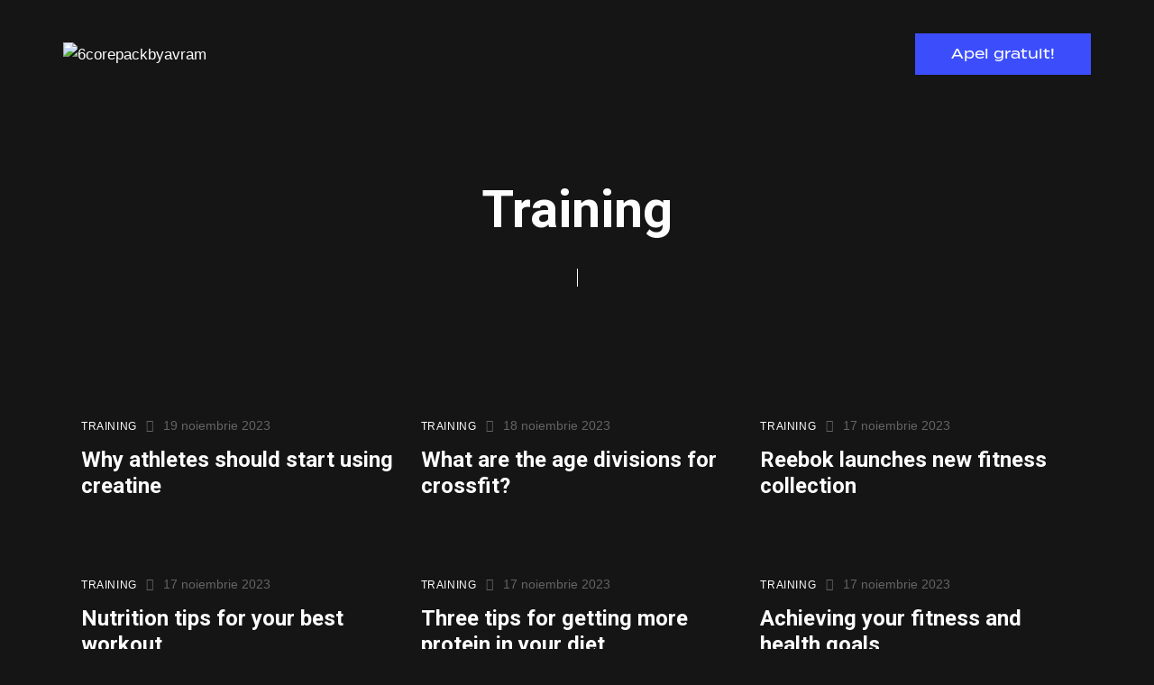

--- FILE ---
content_type: text/html; charset=UTF-8
request_url: https://6corepackbyavram.ro/category/training/
body_size: 29966
content:
<!DOCTYPE html>
<html lang="ro-RO" class="no-js scheme_dark-blue">

<head>
				<meta charset="UTF-8">
					<meta name="viewport" content="width=device-width, initial-scale=1">
		<meta name="format-detection" content="telephone=no">
		<link rel="profile" href="//gmpg.org/xfn/11">
		<meta name='robots' content='index, follow, max-image-preview:large, max-snippet:-1, max-video-preview:-1' />

	<!-- This site is optimized with the Yoast SEO plugin v22.5 - https://yoast.com/wordpress/plugins/seo/ -->
	<title>Arhive Training - 6corepackbyavram</title>
	<link rel="canonical" href="https://6corepackbyavram.ro/category/training/" />
	<meta property="og:locale" content="ro_RO" />
	<meta property="og:type" content="article" />
	<meta property="og:title" content="Arhive Training - 6corepackbyavram" />
	<meta property="og:url" content="https://6corepackbyavram.ro/category/training/" />
	<meta property="og:site_name" content="6corepackbyavram" />
	<meta name="twitter:card" content="summary_large_image" />
	<script type="application/ld+json" class="yoast-schema-graph">{"@context":"https://schema.org","@graph":[{"@type":"CollectionPage","@id":"https://6corepackbyavram.ro/category/training/","url":"https://6corepackbyavram.ro/category/training/","name":"Arhive Training - 6corepackbyavram","isPartOf":{"@id":"https://6corepackbyavram.ro/#website"},"primaryImageOfPage":{"@id":"https://6corepackbyavram.ro/category/training/#primaryimage"},"image":{"@id":"https://6corepackbyavram.ro/category/training/#primaryimage"},"thumbnailUrl":"https://6corepackbyavram.ro/wp-content/uploads/2023/11/img-35-copyright.jpg","breadcrumb":{"@id":"https://6corepackbyavram.ro/category/training/#breadcrumb"},"inLanguage":"ro-RO"},{"@type":"ImageObject","inLanguage":"ro-RO","@id":"https://6corepackbyavram.ro/category/training/#primaryimage","url":"https://6corepackbyavram.ro/wp-content/uploads/2023/11/img-35-copyright.jpg","contentUrl":"https://6corepackbyavram.ro/wp-content/uploads/2023/11/img-35-copyright.jpg","width":1920,"height":1241},{"@type":"BreadcrumbList","@id":"https://6corepackbyavram.ro/category/training/#breadcrumb","itemListElement":[{"@type":"ListItem","position":1,"name":"Prima pagină","item":"https://6corepackbyavram.ro/"},{"@type":"ListItem","position":2,"name":"Training"}]},{"@type":"WebSite","@id":"https://6corepackbyavram.ro/#website","url":"https://6corepackbyavram.ro/","name":"6corepackbyavram","description":"Gym &amp; Sports Store WordPress Theme","potentialAction":[{"@type":"SearchAction","target":{"@type":"EntryPoint","urlTemplate":"https://6corepackbyavram.ro/?s={search_term_string}"},"query-input":"required name=search_term_string"}],"inLanguage":"ro-RO"}]}</script>
	<!-- / Yoast SEO plugin. -->


<link rel='dns-prefetch' href='//fonts.google.com' />
<link rel='dns-prefetch' href='//use.typekit.net' />
<link rel="alternate" type="application/rss+xml" title="6corepackbyavram &raquo; Flux" href="https://6corepackbyavram.ro/feed/" />
<link rel="alternate" type="application/rss+xml" title="6corepackbyavram &raquo; Flux comentarii" href="https://6corepackbyavram.ro/comments/feed/" />
<link rel="alternate" type="application/rss+xml" title="6corepackbyavram &raquo; Flux categorie Training" href="https://6corepackbyavram.ro/category/training/feed/" />
			<meta property="og:type" content="website" />
			<meta property="og:site_name" content="6corepackbyavram" />
			<meta property="og:description" content="Gym &amp; Sports Store WordPress Theme" />
							<meta property="og:image" content="https://6corepackbyavram.ro/wp-content/uploads/2023/11/Logo-6Core.png" />
				<script type="text/javascript">
/* <![CDATA[ */
window._wpemojiSettings = {"baseUrl":"https:\/\/s.w.org\/images\/core\/emoji\/15.0.3\/72x72\/","ext":".png","svgUrl":"https:\/\/s.w.org\/images\/core\/emoji\/15.0.3\/svg\/","svgExt":".svg","source":{"concatemoji":"https:\/\/6corepackbyavram.ro\/wp-includes\/js\/wp-emoji-release.min.js?ver=6.5.7"}};
/*! This file is auto-generated */
!function(i,n){var o,s,e;function c(e){try{var t={supportTests:e,timestamp:(new Date).valueOf()};sessionStorage.setItem(o,JSON.stringify(t))}catch(e){}}function p(e,t,n){e.clearRect(0,0,e.canvas.width,e.canvas.height),e.fillText(t,0,0);var t=new Uint32Array(e.getImageData(0,0,e.canvas.width,e.canvas.height).data),r=(e.clearRect(0,0,e.canvas.width,e.canvas.height),e.fillText(n,0,0),new Uint32Array(e.getImageData(0,0,e.canvas.width,e.canvas.height).data));return t.every(function(e,t){return e===r[t]})}function u(e,t,n){switch(t){case"flag":return n(e,"\ud83c\udff3\ufe0f\u200d\u26a7\ufe0f","\ud83c\udff3\ufe0f\u200b\u26a7\ufe0f")?!1:!n(e,"\ud83c\uddfa\ud83c\uddf3","\ud83c\uddfa\u200b\ud83c\uddf3")&&!n(e,"\ud83c\udff4\udb40\udc67\udb40\udc62\udb40\udc65\udb40\udc6e\udb40\udc67\udb40\udc7f","\ud83c\udff4\u200b\udb40\udc67\u200b\udb40\udc62\u200b\udb40\udc65\u200b\udb40\udc6e\u200b\udb40\udc67\u200b\udb40\udc7f");case"emoji":return!n(e,"\ud83d\udc26\u200d\u2b1b","\ud83d\udc26\u200b\u2b1b")}return!1}function f(e,t,n){var r="undefined"!=typeof WorkerGlobalScope&&self instanceof WorkerGlobalScope?new OffscreenCanvas(300,150):i.createElement("canvas"),a=r.getContext("2d",{willReadFrequently:!0}),o=(a.textBaseline="top",a.font="600 32px Arial",{});return e.forEach(function(e){o[e]=t(a,e,n)}),o}function t(e){var t=i.createElement("script");t.src=e,t.defer=!0,i.head.appendChild(t)}"undefined"!=typeof Promise&&(o="wpEmojiSettingsSupports",s=["flag","emoji"],n.supports={everything:!0,everythingExceptFlag:!0},e=new Promise(function(e){i.addEventListener("DOMContentLoaded",e,{once:!0})}),new Promise(function(t){var n=function(){try{var e=JSON.parse(sessionStorage.getItem(o));if("object"==typeof e&&"number"==typeof e.timestamp&&(new Date).valueOf()<e.timestamp+604800&&"object"==typeof e.supportTests)return e.supportTests}catch(e){}return null}();if(!n){if("undefined"!=typeof Worker&&"undefined"!=typeof OffscreenCanvas&&"undefined"!=typeof URL&&URL.createObjectURL&&"undefined"!=typeof Blob)try{var e="postMessage("+f.toString()+"("+[JSON.stringify(s),u.toString(),p.toString()].join(",")+"));",r=new Blob([e],{type:"text/javascript"}),a=new Worker(URL.createObjectURL(r),{name:"wpTestEmojiSupports"});return void(a.onmessage=function(e){c(n=e.data),a.terminate(),t(n)})}catch(e){}c(n=f(s,u,p))}t(n)}).then(function(e){for(var t in e)n.supports[t]=e[t],n.supports.everything=n.supports.everything&&n.supports[t],"flag"!==t&&(n.supports.everythingExceptFlag=n.supports.everythingExceptFlag&&n.supports[t]);n.supports.everythingExceptFlag=n.supports.everythingExceptFlag&&!n.supports.flag,n.DOMReady=!1,n.readyCallback=function(){n.DOMReady=!0}}).then(function(){return e}).then(function(){var e;n.supports.everything||(n.readyCallback(),(e=n.source||{}).concatemoji?t(e.concatemoji):e.wpemoji&&e.twemoji&&(t(e.twemoji),t(e.wpemoji)))}))}((window,document),window._wpemojiSettings);
/* ]]> */
</script>
<link property="stylesheet" rel='stylesheet' id='litespeed-cache-dummy-css' href='https://6corepackbyavram.ro/wp-content/plugins/litespeed-cache/assets/css/litespeed-dummy.css?ver=6.5.7' type='text/css' media='all' />
<link property="stylesheet" rel='stylesheet' id='trx_addons-icons-css' href='https://6corepackbyavram.ro/wp-content/plugins/trx_addons/css/font-icons/css/trx_addons_icons.css' type='text/css' media='all' />
<link property="stylesheet" rel='stylesheet' id='qw_extensions-icons-css' href='https://6corepackbyavram.ro/wp-content/plugins/trx_addons/addons/qw-extension/css/font-icons/css/qw_extension_icons.css' type='text/css' media='all' />
<link property="stylesheet" rel='stylesheet' id='fitflex-font-DM-Sans-css' href='https://fonts.google.com/share?selection.family=Roboto:ital,wght@0,100;0,300;0,400;0,500;0,700;0,900;1,100;1,300;1,400;1,500;1,700;1,900' type='text/css' media='all' />
<link property="stylesheet" rel='stylesheet' id='fitflex-font-termina-css' href='https://use.typekit.net/zau2ogq.css' type='text/css' media='all' />
<link property="stylesheet" rel='stylesheet' id='fitflex-fontello-css' href='https://6corepackbyavram.ro/wp-content/themes/fitflex/skins/default/css/font-icons/css/fontello.css' type='text/css' media='all' />
<link property="stylesheet" rel='stylesheet' id='sbi_styles-css' href='https://6corepackbyavram.ro/wp-content/plugins/instagram-feed/css/sbi-styles.min.css?ver=6.10.0' type='text/css' media='all' />
<style id='wp-emoji-styles-inline-css' type='text/css'>

	img.wp-smiley, img.emoji {
		display: inline !important;
		border: none !important;
		box-shadow: none !important;
		height: 1em !important;
		width: 1em !important;
		margin: 0 0.07em !important;
		vertical-align: -0.1em !important;
		background: none !important;
		padding: 0 !important;
	}
</style>
<link property="stylesheet" rel='stylesheet' id='wp-block-library-css' href='https://6corepackbyavram.ro/wp-includes/css/dist/block-library/style.min.css?ver=6.5.7' type='text/css' media='all' />
<style id='classic-theme-styles-inline-css' type='text/css'>
/*! This file is auto-generated */
.wp-block-button__link{color:#fff;background-color:#32373c;border-radius:9999px;box-shadow:none;text-decoration:none;padding:calc(.667em + 2px) calc(1.333em + 2px);font-size:1.125em}.wp-block-file__button{background:#32373c;color:#fff;text-decoration:none}
</style>
<style id='global-styles-inline-css' type='text/css'>
body{--wp--preset--color--black: #000000;--wp--preset--color--cyan-bluish-gray: #abb8c3;--wp--preset--color--white: #ffffff;--wp--preset--color--pale-pink: #f78da7;--wp--preset--color--vivid-red: #cf2e2e;--wp--preset--color--luminous-vivid-orange: #ff6900;--wp--preset--color--luminous-vivid-amber: #fcb900;--wp--preset--color--light-green-cyan: #7bdcb5;--wp--preset--color--vivid-green-cyan: #00d084;--wp--preset--color--pale-cyan-blue: #8ed1fc;--wp--preset--color--vivid-cyan-blue: #0693e3;--wp--preset--color--vivid-purple: #9b51e0;--wp--preset--color--bg-color: #151515;--wp--preset--color--bd-color: #444444;--wp--preset--color--text-dark: #FDFDFD;--wp--preset--color--text-light: #656363;--wp--preset--color--text-link: #68CCFF;--wp--preset--color--text-hover: #61BBEA;--wp--preset--color--text-link-2: #FFC21E;--wp--preset--color--text-hover-2: #EEB00B;--wp--preset--color--text-link-3: #3C4EFC;--wp--preset--color--text-hover-3: #3040D4;--wp--preset--gradient--vivid-cyan-blue-to-vivid-purple: linear-gradient(135deg,rgba(6,147,227,1) 0%,rgb(155,81,224) 100%);--wp--preset--gradient--light-green-cyan-to-vivid-green-cyan: linear-gradient(135deg,rgb(122,220,180) 0%,rgb(0,208,130) 100%);--wp--preset--gradient--luminous-vivid-amber-to-luminous-vivid-orange: linear-gradient(135deg,rgba(252,185,0,1) 0%,rgba(255,105,0,1) 100%);--wp--preset--gradient--luminous-vivid-orange-to-vivid-red: linear-gradient(135deg,rgba(255,105,0,1) 0%,rgb(207,46,46) 100%);--wp--preset--gradient--very-light-gray-to-cyan-bluish-gray: linear-gradient(135deg,rgb(238,238,238) 0%,rgb(169,184,195) 100%);--wp--preset--gradient--cool-to-warm-spectrum: linear-gradient(135deg,rgb(74,234,220) 0%,rgb(151,120,209) 20%,rgb(207,42,186) 40%,rgb(238,44,130) 60%,rgb(251,105,98) 80%,rgb(254,248,76) 100%);--wp--preset--gradient--blush-light-purple: linear-gradient(135deg,rgb(255,206,236) 0%,rgb(152,150,240) 100%);--wp--preset--gradient--blush-bordeaux: linear-gradient(135deg,rgb(254,205,165) 0%,rgb(254,45,45) 50%,rgb(107,0,62) 100%);--wp--preset--gradient--luminous-dusk: linear-gradient(135deg,rgb(255,203,112) 0%,rgb(199,81,192) 50%,rgb(65,88,208) 100%);--wp--preset--gradient--pale-ocean: linear-gradient(135deg,rgb(255,245,203) 0%,rgb(182,227,212) 50%,rgb(51,167,181) 100%);--wp--preset--gradient--electric-grass: linear-gradient(135deg,rgb(202,248,128) 0%,rgb(113,206,126) 100%);--wp--preset--gradient--midnight: linear-gradient(135deg,rgb(2,3,129) 0%,rgb(40,116,252) 100%);--wp--preset--font-size--small: 13px;--wp--preset--font-size--medium: 20px;--wp--preset--font-size--large: 36px;--wp--preset--font-size--x-large: 42px;--wp--preset--font-family--inter: "Inter", sans-serif;--wp--preset--font-family--cardo: Cardo;--wp--preset--spacing--20: 0.44rem;--wp--preset--spacing--30: 0.67rem;--wp--preset--spacing--40: 1rem;--wp--preset--spacing--50: 1.5rem;--wp--preset--spacing--60: 2.25rem;--wp--preset--spacing--70: 3.38rem;--wp--preset--spacing--80: 5.06rem;--wp--preset--shadow--natural: 6px 6px 9px rgba(0, 0, 0, 0.2);--wp--preset--shadow--deep: 12px 12px 50px rgba(0, 0, 0, 0.4);--wp--preset--shadow--sharp: 6px 6px 0px rgba(0, 0, 0, 0.2);--wp--preset--shadow--outlined: 6px 6px 0px -3px rgba(255, 255, 255, 1), 6px 6px rgba(0, 0, 0, 1);--wp--preset--shadow--crisp: 6px 6px 0px rgba(0, 0, 0, 1);}:where(.is-layout-flex){gap: 0.5em;}:where(.is-layout-grid){gap: 0.5em;}body .is-layout-flex{display: flex;}body .is-layout-flex{flex-wrap: wrap;align-items: center;}body .is-layout-flex > *{margin: 0;}body .is-layout-grid{display: grid;}body .is-layout-grid > *{margin: 0;}:where(.wp-block-columns.is-layout-flex){gap: 2em;}:where(.wp-block-columns.is-layout-grid){gap: 2em;}:where(.wp-block-post-template.is-layout-flex){gap: 1.25em;}:where(.wp-block-post-template.is-layout-grid){gap: 1.25em;}.has-black-color{color: var(--wp--preset--color--black) !important;}.has-cyan-bluish-gray-color{color: var(--wp--preset--color--cyan-bluish-gray) !important;}.has-white-color{color: var(--wp--preset--color--white) !important;}.has-pale-pink-color{color: var(--wp--preset--color--pale-pink) !important;}.has-vivid-red-color{color: var(--wp--preset--color--vivid-red) !important;}.has-luminous-vivid-orange-color{color: var(--wp--preset--color--luminous-vivid-orange) !important;}.has-luminous-vivid-amber-color{color: var(--wp--preset--color--luminous-vivid-amber) !important;}.has-light-green-cyan-color{color: var(--wp--preset--color--light-green-cyan) !important;}.has-vivid-green-cyan-color{color: var(--wp--preset--color--vivid-green-cyan) !important;}.has-pale-cyan-blue-color{color: var(--wp--preset--color--pale-cyan-blue) !important;}.has-vivid-cyan-blue-color{color: var(--wp--preset--color--vivid-cyan-blue) !important;}.has-vivid-purple-color{color: var(--wp--preset--color--vivid-purple) !important;}.has-black-background-color{background-color: var(--wp--preset--color--black) !important;}.has-cyan-bluish-gray-background-color{background-color: var(--wp--preset--color--cyan-bluish-gray) !important;}.has-white-background-color{background-color: var(--wp--preset--color--white) !important;}.has-pale-pink-background-color{background-color: var(--wp--preset--color--pale-pink) !important;}.has-vivid-red-background-color{background-color: var(--wp--preset--color--vivid-red) !important;}.has-luminous-vivid-orange-background-color{background-color: var(--wp--preset--color--luminous-vivid-orange) !important;}.has-luminous-vivid-amber-background-color{background-color: var(--wp--preset--color--luminous-vivid-amber) !important;}.has-light-green-cyan-background-color{background-color: var(--wp--preset--color--light-green-cyan) !important;}.has-vivid-green-cyan-background-color{background-color: var(--wp--preset--color--vivid-green-cyan) !important;}.has-pale-cyan-blue-background-color{background-color: var(--wp--preset--color--pale-cyan-blue) !important;}.has-vivid-cyan-blue-background-color{background-color: var(--wp--preset--color--vivid-cyan-blue) !important;}.has-vivid-purple-background-color{background-color: var(--wp--preset--color--vivid-purple) !important;}.has-black-border-color{border-color: var(--wp--preset--color--black) !important;}.has-cyan-bluish-gray-border-color{border-color: var(--wp--preset--color--cyan-bluish-gray) !important;}.has-white-border-color{border-color: var(--wp--preset--color--white) !important;}.has-pale-pink-border-color{border-color: var(--wp--preset--color--pale-pink) !important;}.has-vivid-red-border-color{border-color: var(--wp--preset--color--vivid-red) !important;}.has-luminous-vivid-orange-border-color{border-color: var(--wp--preset--color--luminous-vivid-orange) !important;}.has-luminous-vivid-amber-border-color{border-color: var(--wp--preset--color--luminous-vivid-amber) !important;}.has-light-green-cyan-border-color{border-color: var(--wp--preset--color--light-green-cyan) !important;}.has-vivid-green-cyan-border-color{border-color: var(--wp--preset--color--vivid-green-cyan) !important;}.has-pale-cyan-blue-border-color{border-color: var(--wp--preset--color--pale-cyan-blue) !important;}.has-vivid-cyan-blue-border-color{border-color: var(--wp--preset--color--vivid-cyan-blue) !important;}.has-vivid-purple-border-color{border-color: var(--wp--preset--color--vivid-purple) !important;}.has-vivid-cyan-blue-to-vivid-purple-gradient-background{background: var(--wp--preset--gradient--vivid-cyan-blue-to-vivid-purple) !important;}.has-light-green-cyan-to-vivid-green-cyan-gradient-background{background: var(--wp--preset--gradient--light-green-cyan-to-vivid-green-cyan) !important;}.has-luminous-vivid-amber-to-luminous-vivid-orange-gradient-background{background: var(--wp--preset--gradient--luminous-vivid-amber-to-luminous-vivid-orange) !important;}.has-luminous-vivid-orange-to-vivid-red-gradient-background{background: var(--wp--preset--gradient--luminous-vivid-orange-to-vivid-red) !important;}.has-very-light-gray-to-cyan-bluish-gray-gradient-background{background: var(--wp--preset--gradient--very-light-gray-to-cyan-bluish-gray) !important;}.has-cool-to-warm-spectrum-gradient-background{background: var(--wp--preset--gradient--cool-to-warm-spectrum) !important;}.has-blush-light-purple-gradient-background{background: var(--wp--preset--gradient--blush-light-purple) !important;}.has-blush-bordeaux-gradient-background{background: var(--wp--preset--gradient--blush-bordeaux) !important;}.has-luminous-dusk-gradient-background{background: var(--wp--preset--gradient--luminous-dusk) !important;}.has-pale-ocean-gradient-background{background: var(--wp--preset--gradient--pale-ocean) !important;}.has-electric-grass-gradient-background{background: var(--wp--preset--gradient--electric-grass) !important;}.has-midnight-gradient-background{background: var(--wp--preset--gradient--midnight) !important;}.has-small-font-size{font-size: var(--wp--preset--font-size--small) !important;}.has-medium-font-size{font-size: var(--wp--preset--font-size--medium) !important;}.has-large-font-size{font-size: var(--wp--preset--font-size--large) !important;}.has-x-large-font-size{font-size: var(--wp--preset--font-size--x-large) !important;}
.wp-block-navigation a:where(:not(.wp-element-button)){color: inherit;}
:where(.wp-block-post-template.is-layout-flex){gap: 1.25em;}:where(.wp-block-post-template.is-layout-grid){gap: 1.25em;}
:where(.wp-block-columns.is-layout-flex){gap: 2em;}:where(.wp-block-columns.is-layout-grid){gap: 2em;}
.wp-block-pullquote{font-size: 1.5em;line-height: 1.6;}
</style>
<link property="stylesheet" rel='stylesheet' id='advanced-popups-css' href='https://6corepackbyavram.ro/wp-content/plugins/advanced-popups/public/css/advanced-popups-public.css?ver=1.2.2' type='text/css' media='all' />
<link property="stylesheet" rel='stylesheet' id='BMCI_public-styles-css' href='https://6corepackbyavram.ro/wp-content/plugins/bmi-adultkid-calculator/public/css/BMIC_calc-public.css?ver=23452351' type='text/css' media='all' />

<link property="stylesheet" rel='stylesheet' id='cookie-notice-front-css' href='https://6corepackbyavram.ro/wp-content/plugins/cookie-notice/css/front.min.css?ver=2.4.16' type='text/css' media='all' />
<link property="stylesheet" rel='stylesheet' id='magnific-popup-css' href='https://6corepackbyavram.ro/wp-content/plugins/trx_addons/js/magnific/magnific-popup.min.css' type='text/css' media='all' />
<link property="stylesheet" rel='stylesheet' id='woocommerce-layout-css' href='https://6corepackbyavram.ro/wp-content/plugins/woocommerce/assets/css/woocommerce-layout.css?ver=9.4.4' type='text/css' media='all' />
<link property="stylesheet" rel='stylesheet' id='woocommerce-smallscreen-css' href='https://6corepackbyavram.ro/wp-content/plugins/woocommerce/assets/css/woocommerce-smallscreen.css?ver=9.4.4' type='text/css' media='only screen and (max-width: 768px)' />
<link property="stylesheet" rel='stylesheet' id='woocommerce-general-css' href='https://6corepackbyavram.ro/wp-content/plugins/woocommerce/assets/css/woocommerce.css?ver=9.4.4' type='text/css' media='all' />
<style id='woocommerce-inline-inline-css' type='text/css'>
.woocommerce form .form-row .required { visibility: visible; }
</style>
<link property="stylesheet" rel='stylesheet' id='slick-css' href='https://6corepackbyavram.ro/wp-content/plugins/woo-smart-quick-view/assets/libs/slick/slick.css?ver=6.5.7' type='text/css' media='all' />
<link property="stylesheet" rel='stylesheet' id='perfect-scrollbar-css' href='https://6corepackbyavram.ro/wp-content/plugins/woo-smart-quick-view/assets/libs/perfect-scrollbar/css/perfect-scrollbar.min.css?ver=6.5.7' type='text/css' media='all' />
<link property="stylesheet" rel='stylesheet' id='perfect-scrollbar-wpc-css' href='https://6corepackbyavram.ro/wp-content/plugins/woo-smart-quick-view/assets/libs/perfect-scrollbar/css/custom-theme.css?ver=6.5.7' type='text/css' media='all' />
<link property="stylesheet" rel='stylesheet' id='woosq-feather-css' href='https://6corepackbyavram.ro/wp-content/plugins/woo-smart-quick-view/assets/libs/feather/feather.css?ver=6.5.7' type='text/css' media='all' />
<link property="stylesheet" rel='stylesheet' id='woosq-frontend-css' href='https://6corepackbyavram.ro/wp-content/plugins/woo-smart-quick-view/assets/css/frontend.css?ver=4.2.8' type='text/css' media='all' />
<link property="stylesheet" rel='preload' as='font' type='font/woff2' crossorigin='anonymous' id='tinvwl-webfont-font-css' href='https://6corepackbyavram.ro/wp-content/plugins/ti-woocommerce-wishlist/assets/fonts/tinvwl-webfont.woff2?ver=xu2uyi'  media='all' />
<link property="stylesheet" rel='stylesheet' id='tinvwl-webfont-css' href='https://6corepackbyavram.ro/wp-content/plugins/ti-woocommerce-wishlist/assets/css/webfont.min.css?ver=2.11.1' type='text/css' media='all' />
<link property="stylesheet" rel='stylesheet' id='tinvwl-css' href='https://6corepackbyavram.ro/wp-content/plugins/ti-woocommerce-wishlist/assets/css/public.min.css?ver=2.11.1' type='text/css' media='all' />
<link property="stylesheet" rel='stylesheet' id='trx_addons-css' href='https://6corepackbyavram.ro/wp-content/plugins/trx_addons/css/__styles.css' type='text/css' media='all' />
<link property="stylesheet" rel='stylesheet' id='trx_addons-woocommerce-css' href='https://6corepackbyavram.ro/wp-content/plugins/trx_addons/components/api/woocommerce/woocommerce.css' type='text/css' media='all' />
<link property="stylesheet" rel='stylesheet' id='trx_addons-woocommerce-responsive-css' href='https://6corepackbyavram.ro/wp-content/plugins/trx_addons/components/api/woocommerce/woocommerce.responsive.css' type='text/css' media='(max-width:1279px)' />
<link property="stylesheet" rel='stylesheet' id='trx_addons-sc_content-css' href='https://6corepackbyavram.ro/wp-content/plugins/trx_addons/components/shortcodes/content/content.css' type='text/css' media='all' />
<link property="stylesheet" rel='stylesheet' id='trx_addons-sc_content-responsive-css' href='https://6corepackbyavram.ro/wp-content/plugins/trx_addons/components/shortcodes/content/content.responsive.css' type='text/css' media='(max-width:1439px)' />
<link property="stylesheet" rel='stylesheet' id='trx_addons-animations-css' href='https://6corepackbyavram.ro/wp-content/plugins/trx_addons/css/trx_addons.animations.css' type='text/css' media='all' />
<link property="stylesheet" rel='stylesheet' id='trx_addons-mouse-helper-css' href='https://6corepackbyavram.ro/wp-content/plugins/trx_addons/addons/mouse-helper/mouse-helper.css' type='text/css' media='all' />
<link property="stylesheet" rel='stylesheet' id='elementor-icons-css' href='https://6corepackbyavram.ro/wp-content/plugins/elementor/assets/lib/eicons/css/elementor-icons.min.css?ver=5.40.0' type='text/css' media='all' />
<link property="stylesheet" rel='stylesheet' id='elementor-frontend-css' href='https://6corepackbyavram.ro/wp-content/uploads/elementor/css/custom-frontend.min.css?ver=1734658832' type='text/css' media='all' />
<style id='elementor-frontend-inline-css' type='text/css'>
.elementor-kit-15{--e-global-typography-primary-font-family:"Roboto";--e-global-typography-primary-font-weight:600;--e-global-typography-secondary-font-family:"Roboto Slab";--e-global-typography-secondary-font-weight:400;--e-global-typography-text-font-family:"Roboto";--e-global-typography-text-font-weight:400;--e-global-typography-accent-font-family:"Roboto";--e-global-typography-accent-font-weight:500;}.elementor-section.elementor-section-boxed > .elementor-container{max-width:1320px;}.e-con{--container-max-width:1320px;}.elementor-widget:not(:last-child){margin-block-end:20px;}.elementor-element{--widgets-spacing:20px 20px;--widgets-spacing-row:20px;--widgets-spacing-column:20px;}{}.sc_layouts_title_caption{display:var(--page-title-display);}@media(max-width:1279px){.elementor-section.elementor-section-boxed > .elementor-container{max-width:1024px;}.e-con{--container-max-width:1024px;}}@media(max-width:767px){.elementor-section.elementor-section-boxed > .elementor-container{max-width:767px;}.e-con{--container-max-width:767px;}}
</style>
<link property="stylesheet" rel='stylesheet' id='sbistyles-css' href='https://6corepackbyavram.ro/wp-content/plugins/instagram-feed/css/sbi-styles.min.css?ver=6.10.0' type='text/css' media='all' />
<link property="stylesheet" rel='stylesheet' id='elementor-gf-local-roboto-css' href='https://6corepackbyavram.ro/wp-content/uploads/elementor/google-fonts/css/roboto.css?ver=1742274039' type='text/css' media='all' />
<link property="stylesheet" rel='stylesheet' id='elementor-gf-local-robotoslab-css' href='https://6corepackbyavram.ro/wp-content/uploads/elementor/google-fonts/css/robotoslab.css?ver=1742274055' type='text/css' media='all' />

<style id="elementor-post-4696">.elementor-4696 .elementor-element.elementor-element-acdd4c2 > .elementor-container > .elementor-column > .elementor-widget-wrap{align-content:center;align-items:center;}.elementor-4696 .elementor-element.elementor-element-acdd4c2 .trx_addons_bg_text{z-index:0;}.elementor-4696 .elementor-element.elementor-element-acdd4c2 .trx_addons_bg_text.trx_addons_marquee_wrap:not(.trx_addons_marquee_reverse) .trx_addons_marquee_element{padding-right:50px;}.elementor-4696 .elementor-element.elementor-element-acdd4c2 .trx_addons_bg_text.trx_addons_marquee_wrap.trx_addons_marquee_reverse .trx_addons_marquee_element{padding-left:50px;}.elementor-4696 .elementor-element.elementor-element-acdd4c2{padding:28px 55px 28px 55px;}.elementor-4696 .elementor-element.elementor-element-8ee65b5 > .elementor-widget-container{margin:0px 0px 0px 0px;}.elementor-4696 .elementor-element.elementor-element-8ee65b5 .logo_image{max-height:35px;}.elementor-4696 .elementor-element.elementor-element-104dfc4 > .elementor-widget-container{margin:0px 0px 0px 25px;}.elementor-4696 .elementor-element.elementor-element-0cf7fc5 > .elementor-container > .elementor-column > .elementor-widget-wrap{align-content:center;align-items:center;}.elementor-4696 .elementor-element.elementor-element-0cf7fc5 .trx_addons_bg_text{z-index:0;}.elementor-4696 .elementor-element.elementor-element-0cf7fc5 .trx_addons_bg_text.trx_addons_marquee_wrap:not(.trx_addons_marquee_reverse) .trx_addons_marquee_element{padding-right:50px;}.elementor-4696 .elementor-element.elementor-element-0cf7fc5 .trx_addons_bg_text.trx_addons_marquee_wrap.trx_addons_marquee_reverse .trx_addons_marquee_element{padding-left:50px;}.elementor-4696 .elementor-element.elementor-element-0cf7fc5{padding:19px 0px 19px 0px;}.elementor-4696 .elementor-element.elementor-element-783b146 .logo_image{max-height:35px;}.elementor-4696 .elementor-element.elementor-element-314b75b .trx_addons_bg_text{z-index:0;}.elementor-4696 .elementor-element.elementor-element-314b75b .trx_addons_bg_text.trx_addons_marquee_wrap:not(.trx_addons_marquee_reverse) .trx_addons_marquee_element{padding-right:50px;}.elementor-4696 .elementor-element.elementor-element-314b75b .trx_addons_bg_text.trx_addons_marquee_wrap.trx_addons_marquee_reverse .trx_addons_marquee_element{padding-left:50px;}.elementor-4696 .elementor-element.elementor-element-61f3112{--spacer-size:85px;}.elementor-4696 .elementor-element.elementor-element-0781035 .sc_layouts_title{min-height:0px;}.elementor-4696 .elementor-element.elementor-element-bac76bd{--spacer-size:37px;}.elementor-4696 .elementor-element.elementor-element-de26993{--spacer-size:20px;width:var( --container-widget-width, 1px );max-width:1px;--container-widget-width:1px;--container-widget-flex-grow:0;}.trx-addons-layout--edit-mode .trx-addons-layout__inner{background-color:var(--theme-color-bg_color);}.trx-addons-layout--single-preview .trx-addons-layout__inner{background-color:var(--theme-color-bg_color);}@media(max-width:1279px){.elementor-4696 .elementor-element.elementor-element-61f3112{--spacer-size:48px;}.elementor-4696 .elementor-element.elementor-element-bac76bd{--spacer-size:23px;}.elementor-4696 .elementor-element.elementor-element-de26993{--spacer-size:18px;}}@media(min-width:768px){.elementor-4696 .elementor-element.elementor-element-8821ecc{width:21.065%;}.elementor-4696 .elementor-element.elementor-element-1bad6d8{width:78.935%;}}@media(max-width:767px){.elementor-4696 .elementor-element.elementor-element-0cf7fc5{padding:15px 0px 15px 0px;}.elementor-4696 .elementor-element.elementor-element-43ebebb{width:50%;}.elementor-4696 .elementor-element.elementor-element-2bc5082{width:50%;}.elementor-4696 .elementor-element.elementor-element-61f3112{--spacer-size:25px;}.elementor-4696 .elementor-element.elementor-element-bac76bd{--spacer-size:11px;}.elementor-4696 .elementor-element.elementor-element-de26993{--spacer-size:15px;}}</style>
<style id="elementor-post-8919">.elementor-8919 .elementor-element.elementor-element-74b46803 .trx_addons_bg_text{z-index:0;}.elementor-8919 .elementor-element.elementor-element-74b46803 .trx_addons_bg_text.trx_addons_marquee_wrap:not(.trx_addons_marquee_reverse) .trx_addons_marquee_element{padding-right:50px;}.elementor-8919 .elementor-element.elementor-element-74b46803 .trx_addons_bg_text.trx_addons_marquee_wrap.trx_addons_marquee_reverse .trx_addons_marquee_element{padding-left:50px;}.elementor-8919 .elementor-element.elementor-element-74b46803{transition:background 0.3s, border 0.3s, border-radius 0.3s, box-shadow 0.3s;}.elementor-8919 .elementor-element.elementor-element-74b46803 > .elementor-background-overlay{transition:background 0.3s, border-radius 0.3s, opacity 0.3s;}.elementor-8919 .elementor-element.elementor-element-82f5042{--spacer-size:50px;}.elementor-8919 .elementor-element.elementor-element-33b80a60 .trx_addons_bg_text{z-index:0;}.elementor-8919 .elementor-element.elementor-element-33b80a60 .trx_addons_bg_text.trx_addons_marquee_wrap:not(.trx_addons_marquee_reverse) .trx_addons_marquee_element{padding-right:50px;}.elementor-8919 .elementor-element.elementor-element-33b80a60 .trx_addons_bg_text.trx_addons_marquee_wrap.trx_addons_marquee_reverse .trx_addons_marquee_element{padding-left:50px;}.elementor-8919 .elementor-element.elementor-element-33b80a60{padding:0px 0px 0px 0px;}.elementor-8919 .elementor-element.elementor-element-16335eb2 > .elementor-widget-container{margin:-6px 0px 0px 0px;padding:0% 23% 0% 0%;}.elementor-8919 .elementor-element.elementor-element-16335eb2 .sc_item_title_text{-webkit-text-stroke-width:0px;}.elementor-8919 .elementor-element.elementor-element-16335eb2 .sc_item_title_text2{-webkit-text-stroke-width:0px;}.elementor-8919 .elementor-element.elementor-element-39a7878 > .elementor-element-populated{margin:0% 5% 0% 0%;--e-column-margin-right:5%;--e-column-margin-left:0%;}.elementor-8919 .elementor-element.elementor-element-3e990b1f .sc_item_title_text{-webkit-text-stroke-width:0px;}.elementor-8919 .elementor-element.elementor-element-3e990b1f .sc_item_title_text2{-webkit-text-stroke-width:0px;}.elementor-8919 .elementor-element.elementor-element-2d6474a9{--spacer-size:6px;}.elementor-8919 .elementor-element.elementor-element-67c1042b{--spacer-size:10px;}.elementor-8919 .elementor-element.elementor-element-49f9db35 .sc_item_title_text{-webkit-text-stroke-width:0px;}.elementor-8919 .elementor-element.elementor-element-49f9db35 .sc_item_title_text2{-webkit-text-stroke-width:0px;}.elementor-8919 .elementor-element.elementor-element-24ea2c80 .sc_item_title_text{-webkit-text-stroke-width:0px;}.elementor-8919 .elementor-element.elementor-element-24ea2c80 .sc_item_title_text2{-webkit-text-stroke-width:0px;}.elementor-8919 .elementor-element.elementor-element-733d9e4a{--spacer-size:6px;}.elementor-8919 .elementor-element.elementor-element-97eae87{--spacer-size:9px;}.elementor-8919 .elementor-element.elementor-element-90b26cc{width:auto;max-width:auto;}.elementor-8919 .elementor-element.elementor-element-90b26cc .elementor-heading-title{font-size:19px;letter-spacing:-0.5px;}.elementor-8919 .elementor-element.elementor-element-88db7ed .trx_addons_bg_text{z-index:0;}.elementor-8919 .elementor-element.elementor-element-88db7ed .trx_addons_bg_text.trx_addons_marquee_wrap:not(.trx_addons_marquee_reverse) .trx_addons_marquee_element{padding-right:50px;}.elementor-8919 .elementor-element.elementor-element-88db7ed .trx_addons_bg_text.trx_addons_marquee_wrap.trx_addons_marquee_reverse .trx_addons_marquee_element{padding-left:50px;}.elementor-8919 .elementor-element.elementor-element-88db7ed{padding:0px 0px 0px 0px;}.elementor-8919 .elementor-element.elementor-element-9d3ef2a{--spacer-size:72px;}.elementor-8919 .elementor-element.elementor-element-7def6616{--divider-border-style:solid;--divider-border-width:1px;}.elementor-8919 .elementor-element.elementor-element-7def6616 .elementor-divider-separator{width:100%;}.elementor-8919 .elementor-element.elementor-element-7def6616 .elementor-divider{padding-block-start:2px;padding-block-end:2px;}.elementor-8919 .elementor-element.elementor-element-b089cc > .elementor-container > .elementor-column > .elementor-widget-wrap{align-content:center;align-items:center;}.elementor-8919 .elementor-element.elementor-element-b089cc .trx_addons_bg_text{z-index:0;}.elementor-8919 .elementor-element.elementor-element-b089cc .trx_addons_bg_text.trx_addons_marquee_wrap:not(.trx_addons_marquee_reverse) .trx_addons_marquee_element{padding-right:50px;}.elementor-8919 .elementor-element.elementor-element-b089cc .trx_addons_bg_text.trx_addons_marquee_wrap.trx_addons_marquee_reverse .trx_addons_marquee_element{padding-left:50px;}.elementor-8919 .elementor-element.elementor-element-b089cc{padding:10px 0px 14px 0px;}.elementor-8919 .elementor-element.elementor-element-242199da > .elementor-widget-container{margin:1px 0px -1px 0px;}.elementor-8919 .elementor-element.elementor-element-4aba888d{font-size:16px;line-height:1.4em;}.trx-addons-layout--edit-mode .trx-addons-layout__inner{background-color:var(--theme-color-bg_color);}.trx-addons-layout--single-preview .trx-addons-layout__inner{background-color:var(--theme-color-bg_color);}@media(min-width:768px){.elementor-8919 .elementor-element.elementor-element-445652de{width:52.424%;}.elementor-8919 .elementor-element.elementor-element-39a7878{width:24.242%;}.elementor-8919 .elementor-element.elementor-element-24972853{width:22.974%;}.elementor-8919 .elementor-element.elementor-element-790c9b82{width:61.97%;}.elementor-8919 .elementor-element.elementor-element-334b12a{width:37.992%;}}@media(max-width:1279px) and (min-width:768px){.elementor-8919 .elementor-element.elementor-element-445652de{width:42%;}.elementor-8919 .elementor-element.elementor-element-39a7878{width:29%;}.elementor-8919 .elementor-element.elementor-element-24972853{width:29%;}.elementor-8919 .elementor-element.elementor-element-790c9b82{width:50%;}.elementor-8919 .elementor-element.elementor-element-334b12a{width:50%;}}@media(max-width:1279px){.elementor-8919 .elementor-element.elementor-element-16335eb2 > .elementor-widget-container{margin:-4px 0px 0px 0px;padding:0% 0% 0% 0%;}.elementor-8919 .elementor-element.elementor-element-39a7878 > .elementor-element-populated{margin:0% 5% 0% 0%;--e-column-margin-right:5%;--e-column-margin-left:0%;}.elementor-8919 .elementor-element.elementor-element-90b26cc .elementor-heading-title{font-size:17px;}.elementor-8919 .elementor-element.elementor-element-9d3ef2a{--spacer-size:50px;}.elementor-8919 .elementor-element.elementor-element-b089cc{padding:7px 0px 10px 0px;}.elementor-8919 .elementor-element.elementor-element-242199da > .elementor-widget-container{margin:2px 0px -2px 0px;}}@media(max-width:767px){.elementor-8919 .elementor-element.elementor-element-16335eb2 > .elementor-widget-container{margin:0px 0px 0px 0px;}.elementor-8919 .elementor-element.elementor-element-39a7878 > .elementor-element-populated{margin:20px 0px 0px 0px;--e-column-margin-right:0px;--e-column-margin-left:0px;}.elementor-8919 .elementor-element.elementor-element-67c1042b{--spacer-size:5px;}.elementor-8919 .elementor-element.elementor-element-24972853 > .elementor-element-populated{margin:20px 0px 0px 0px;--e-column-margin-right:0px;--e-column-margin-left:0px;}.elementor-8919 .elementor-element.elementor-element-90b26cc .elementor-heading-title{font-size:15px;}.elementor-8919 .elementor-element.elementor-element-9d3ef2a{--spacer-size:35px;}.elementor-8919 .elementor-element.elementor-element-b089cc{padding:9px 0px 19px 0px;}.elementor-8919 .elementor-element.elementor-element-242199da > .elementor-widget-container{margin:0px 0px 0px 0px;}}</style>
<link property="stylesheet" rel='stylesheet' id='wc-blocks-style-css' href='https://6corepackbyavram.ro/wp-content/plugins/woocommerce/assets/client/blocks/wc-blocks.css?ver=wc-9.4.4' type='text/css' media='all' />
<link property="stylesheet" rel='stylesheet' id='widget-spacer-css' href='https://6corepackbyavram.ro/wp-content/plugins/elementor/assets/css/widget-spacer.min.css?ver=3.29.2' type='text/css' media='all' />
<link property="stylesheet" rel='stylesheet' id='widget-text-editor-css' href='https://6corepackbyavram.ro/wp-content/plugins/elementor/assets/css/widget-text-editor.min.css?ver=3.29.2' type='text/css' media='all' />
<link property="stylesheet" rel='stylesheet' id='widget-heading-css' href='https://6corepackbyavram.ro/wp-content/plugins/elementor/assets/css/widget-heading.min.css?ver=3.29.2' type='text/css' media='all' />
<link property="stylesheet" rel='stylesheet' id='widget-divider-css' href='https://6corepackbyavram.ro/wp-content/plugins/elementor/assets/css/widget-divider.min.css?ver=3.29.2' type='text/css' media='all' />

<style id='rs-plugin-settings-inline-css' type='text/css'>
#rs-demo-id {}
</style>
<link property="stylesheet" rel='stylesheet' id='fitflex-style-css' href='https://6corepackbyavram.ro/wp-content/themes/fitflex/style.css' type='text/css' media='all' />
<link property="stylesheet" rel='stylesheet' id='mediaelement-css' href='https://6corepackbyavram.ro/wp-includes/js/mediaelement/mediaelementplayer-legacy.min.css?ver=4.2.17' type='text/css' media='all' />
<link property="stylesheet" rel='stylesheet' id='wp-mediaelement-css' href='https://6corepackbyavram.ro/wp-includes/js/mediaelement/wp-mediaelement.min.css?ver=6.5.7' type='text/css' media='all' />
<link property="stylesheet" rel='stylesheet' id='fitflex-skin-default-css' href='https://6corepackbyavram.ro/wp-content/themes/fitflex/skins/default/css/style.css' type='text/css' media='all' />
<link property="stylesheet" rel='stylesheet' id='fitflex-plugins-css' href='https://6corepackbyavram.ro/wp-content/themes/fitflex/skins/default/css/__plugins.css' type='text/css' media='all' />
<link property="stylesheet" rel='stylesheet' id='fitflex-extra-skin-default-css' href='https://6corepackbyavram.ro/wp-content/themes/fitflex/skins/default/extra-style.css' type='text/css' media='all' />
<link property="stylesheet" rel='stylesheet' id='fitflex-custom-css' href='https://6corepackbyavram.ro/wp-content/themes/fitflex/skins/default/css/__custom.css' type='text/css' media='all' />
<link property="stylesheet" rel='stylesheet' id='fitflex-woocommerce-css' href='https://6corepackbyavram.ro/wp-content/themes/fitflex/skins/default/plugins/woocommerce/woocommerce.css' type='text/css' media='all' />
<link property="stylesheet" rel='stylesheet' id='fitflex-woocommerce-responsive-css' href='https://6corepackbyavram.ro/wp-content/themes/fitflex/skins/default/plugins/woocommerce/woocommerce-responsive.css' type='text/css' media='(max-width:1679px)' />
<link property="stylesheet" rel='stylesheet' id='trx_addons-responsive-css' href='https://6corepackbyavram.ro/wp-content/plugins/trx_addons/css/__responsive.css' type='text/css' media='(max-width:1439px)' />
<link property="stylesheet" rel='stylesheet' id='trx_addons-mouse-helper-responsive-css' href='https://6corepackbyavram.ro/wp-content/plugins/trx_addons/addons/mouse-helper/mouse-helper.responsive.css' type='text/css' media='(max-width:1279px)' />
<link property="stylesheet" rel='stylesheet' id='fitflex-responsive-css' href='https://6corepackbyavram.ro/wp-content/themes/fitflex/skins/default/css/__responsive.css' type='text/css' media='(max-width:1679px)' />
<link property="stylesheet" rel='stylesheet' id='swiper-css' href='https://6corepackbyavram.ro/wp-content/plugins/trx_addons/js/swiper/swiper.min.css' type='text/css' media='all' />
<script type="text/template" id="tmpl-variation-template">
	<div class="woocommerce-variation-description">{{{ data.variation.variation_description }}}</div>
	<div class="woocommerce-variation-price">{{{ data.variation.price_html }}}</div>
	<div class="woocommerce-variation-availability">{{{ data.variation.availability_html }}}</div>
</script>
<script type="text/template" id="tmpl-unavailable-variation-template">
	<p role="alert">Regret, acest produs nu este disponibil. Te rog alege altceva.</p>
</script>
<script type="text/javascript" src="https://6corepackbyavram.ro/wp-includes/js/jquery/jquery.min.js?ver=3.7.1" id="jquery-core-js"></script>
<script type="text/javascript" src="https://6corepackbyavram.ro/wp-includes/js/jquery/jquery-migrate.min.js?ver=3.4.1" id="jquery-migrate-js"></script>
<link rel="https://api.w.org/" href="https://6corepackbyavram.ro/wp-json/" /><link rel="alternate" type="application/json" href="https://6corepackbyavram.ro/wp-json/wp/v2/categories/192" /><link rel="EditURI" type="application/rsd+xml" title="RSD" href="https://6corepackbyavram.ro/xmlrpc.php?rsd" />
<meta name="generator" content="WordPress 6.5.7" />
<meta name="generator" content="WooCommerce 9.4.4" />
		<link rel="preload" href="https://6corepackbyavram.ro/wp-content/plugins/advanced-popups/fonts/advanced-popups-icons.woff" as="font" type="font/woff" crossorigin>
			<link rel="preconnect" href="https://fonts.googleapis.com">
	<link rel="preconnect" href="https://fonts.gstatic.com">
	<link href='https://fonts.googleapis.com/css2?display=swap&family=Roboto:wght@400;700' rel='stylesheet'>
<style type="text/css">
body {
    --fitcal-primary : #000000;
    --fitcal-title-color: #000000;
	--fitcal-global-color: #000000;
    --fitcal-font-family: Outfit, sans-serif;
}
</style><!-- Analytics by WP Statistics v14.6.3 - https://wp-statistics.com/ -->
	<noscript><style>.woocommerce-product-gallery{ opacity: 1 !important; }</style></noscript>
	<meta name="generator" content="Elementor 3.29.2; features: e_local_google_fonts; settings: css_print_method-internal, google_font-enabled, font_display-swap">
			<style>
				.e-con.e-parent:nth-of-type(n+4):not(.e-lazyloaded):not(.e-no-lazyload),
				.e-con.e-parent:nth-of-type(n+4):not(.e-lazyloaded):not(.e-no-lazyload) * {
					background-image: none !important;
				}
				@media screen and (max-height: 1024px) {
					.e-con.e-parent:nth-of-type(n+3):not(.e-lazyloaded):not(.e-no-lazyload),
					.e-con.e-parent:nth-of-type(n+3):not(.e-lazyloaded):not(.e-no-lazyload) * {
						background-image: none !important;
					}
				}
				@media screen and (max-height: 640px) {
					.e-con.e-parent:nth-of-type(n+2):not(.e-lazyloaded):not(.e-no-lazyload),
					.e-con.e-parent:nth-of-type(n+2):not(.e-lazyloaded):not(.e-no-lazyload) * {
						background-image: none !important;
					}
				}
			</style>
			<meta name="generator" content="Powered by Slider Revolution 6.7.2 - responsive, Mobile-Friendly Slider Plugin for WordPress with comfortable drag and drop interface." />
<style id='wp-fonts-local' type='text/css'>
@font-face{font-family:Inter;font-style:normal;font-weight:300 900;font-display:fallback;src:url('https://6corepackbyavram.ro/wp-content/plugins/woocommerce/assets/fonts/Inter-VariableFont_slnt,wght.woff2') format('woff2');font-stretch:normal;}
@font-face{font-family:Cardo;font-style:normal;font-weight:400;font-display:fallback;src:url('https://6corepackbyavram.ro/wp-content/plugins/woocommerce/assets/fonts/cardo_normal_400.woff2') format('woff2');}
</style>
<link rel="icon" href="https://6corepackbyavram.ro/wp-content/uploads/2024/04/cropped-6-32x32.png" sizes="32x32" />
<link rel="icon" href="https://6corepackbyavram.ro/wp-content/uploads/2024/04/cropped-6-192x192.png" sizes="192x192" />
<link rel="apple-touch-icon" href="https://6corepackbyavram.ro/wp-content/uploads/2024/04/cropped-6-180x180.png" />
<meta name="msapplication-TileImage" content="https://6corepackbyavram.ro/wp-content/uploads/2024/04/cropped-6-270x270.png" />
<script>function setREVStartSize(e){
			//window.requestAnimationFrame(function() {
				window.RSIW = window.RSIW===undefined ? window.innerWidth : window.RSIW;
				window.RSIH = window.RSIH===undefined ? window.innerHeight : window.RSIH;
				try {
					var pw = document.getElementById(e.c).parentNode.offsetWidth,
						newh;
					pw = pw===0 || isNaN(pw) || (e.l=="fullwidth" || e.layout=="fullwidth") ? window.RSIW : pw;
					e.tabw = e.tabw===undefined ? 0 : parseInt(e.tabw);
					e.thumbw = e.thumbw===undefined ? 0 : parseInt(e.thumbw);
					e.tabh = e.tabh===undefined ? 0 : parseInt(e.tabh);
					e.thumbh = e.thumbh===undefined ? 0 : parseInt(e.thumbh);
					e.tabhide = e.tabhide===undefined ? 0 : parseInt(e.tabhide);
					e.thumbhide = e.thumbhide===undefined ? 0 : parseInt(e.thumbhide);
					e.mh = e.mh===undefined || e.mh=="" || e.mh==="auto" ? 0 : parseInt(e.mh,0);
					if(e.layout==="fullscreen" || e.l==="fullscreen")
						newh = Math.max(e.mh,window.RSIH);
					else{
						e.gw = Array.isArray(e.gw) ? e.gw : [e.gw];
						for (var i in e.rl) if (e.gw[i]===undefined || e.gw[i]===0) e.gw[i] = e.gw[i-1];
						e.gh = e.el===undefined || e.el==="" || (Array.isArray(e.el) && e.el.length==0)? e.gh : e.el;
						e.gh = Array.isArray(e.gh) ? e.gh : [e.gh];
						for (var i in e.rl) if (e.gh[i]===undefined || e.gh[i]===0) e.gh[i] = e.gh[i-1];
											
						var nl = new Array(e.rl.length),
							ix = 0,
							sl;
						e.tabw = e.tabhide>=pw ? 0 : e.tabw;
						e.thumbw = e.thumbhide>=pw ? 0 : e.thumbw;
						e.tabh = e.tabhide>=pw ? 0 : e.tabh;
						e.thumbh = e.thumbhide>=pw ? 0 : e.thumbh;
						for (var i in e.rl) nl[i] = e.rl[i]<window.RSIW ? 0 : e.rl[i];
						sl = nl[0];
						for (var i in nl) if (sl>nl[i] && nl[i]>0) { sl = nl[i]; ix=i;}
						var m = pw>(e.gw[ix]+e.tabw+e.thumbw) ? 1 : (pw-(e.tabw+e.thumbw)) / (e.gw[ix]);
						newh =  (e.gh[ix] * m) + (e.tabh + e.thumbh);
					}
					var el = document.getElementById(e.c);
					if (el!==null && el) el.style.height = newh+"px";
					el = document.getElementById(e.c+"_wrapper");
					if (el!==null && el) {
						el.style.height = newh+"px";
						el.style.display = "block";
					}
				} catch(e){
					console.log("Failure at Presize of Slider:" + e)
				}
			//});
		  };</script>
	<style id="egf-frontend-styles" type="text/css">
		p {font-family: 'Roboto', sans-serif;font-style: normal;font-weight: 400;} h1 {font-family: 'Roboto', sans-serif;font-style: normal;font-weight: 700;} h2 {font-family: 'Roboto', sans-serif;font-style: normal;font-weight: 700;} h3 {font-family: 'Roboto', sans-serif;font-style: normal;font-weight: 700;} h4 {font-family: 'Roboto', sans-serif;font-style: normal;font-weight: 700;} h5 {font-family: 'Roboto', sans-serif;font-style: normal;font-weight: 700;} h6 {font-family: 'Roboto', sans-serif;font-style: normal;font-weight: 700;} 	</style>
	
<style type="text/css" id="trx_addons-inline-styles-inline-css">.trx_addons_inline_1723667976 img.logo_image{max-height:35px;}.trx_addons_inline_1084169216 img.logo_image{max-height:35px;}</style></head>

<body class="archive category category-training category-192 wp-custom-logo theme-fitflex cookies-not-set woocommerce-no-js tinvwl-theme-style skin_default woo_extensions_present scheme_dark-blue blog_mode_category body_style_wide  is_stream blog_style_classic_3 sidebar_hide expand_content trx_addons_present header_type_custom header_style_header-custom-4696 header_position_default menu_side_none no_layout fixed_blocks_sticky elementor-default elementor-kit-15">

	
	<div class="body_wrap" >

		
		<div class="page_wrap" >

			
							<a class="fitflex_skip_link skip_to_content_link" href="#content_skip_link_anchor" tabindex="1">Skip to content</a>
								<a class="fitflex_skip_link skip_to_footer_link" href="#footer_skip_link_anchor" tabindex="1">Skip to footer</a>

				<header class="top_panel top_panel_custom top_panel_custom_4696 top_panel_custom_header-main-fitflex				 without_bg_image">
			<div data-elementor-type="cpt_layouts" data-elementor-id="4696" class="elementor elementor-4696">
						<section class="elementor-section elementor-top-section elementor-element elementor-element-acdd4c2 elementor-section-full_width elementor-section-content-middle sc_layouts_row sc_layouts_row_type_compact sc_layouts_hide_on_tablet sc_layouts_hide_on_mobile elementor-section-height-default elementor-section-height-default sc_fly_static" data-id="acdd4c2" data-element_type="section">
						<div class="elementor-container elementor-column-gap-extended">
					<div class="elementor-column elementor-col-50 elementor-top-column elementor-element elementor-element-8821ecc sc_layouts_column_align_left sc_layouts_column sc_inner_width_none sc_content_align_inherit sc_layouts_column_icons_position_left sc_fly_static" data-id="8821ecc" data-element_type="column">
			<div class="elementor-widget-wrap elementor-element-populated">
						<div class="sc_layouts_item elementor-element elementor-element-8ee65b5 sc_fly_static elementor-widget elementor-widget-trx_sc_layouts_logo" data-id="8ee65b5" data-element_type="widget" data-widget_type="trx_sc_layouts_logo.default">
				<div class="elementor-widget-container">
					<a href="https://6corepackbyavram.ro/"
		class="sc_layouts_logo sc_layouts_logo_default trx_addons_inline_1723667976" ><img class="logo_image"
					src="//6corepackbyavram.ro/wp-content/uploads/2023/11/Logo-6Core.png"
										alt="6corepackbyavram" width="500" height="83"></a>				</div>
				</div>
					</div>
		</div>
				<div class="elementor-column elementor-col-50 elementor-top-column elementor-element elementor-element-1bad6d8 sc_layouts_column_align_right sc_layouts_column sc_inner_width_none sc_content_align_inherit sc_layouts_column_icons_position_left sc_fly_static" data-id="1bad6d8" data-element_type="column">
			<div class="elementor-widget-wrap elementor-element-populated">
						<div class="sc_layouts_item elementor-element elementor-element-bf2a20a sc_fly_static elementor-widget elementor-widget-trx_sc_layouts_menu" data-id="bf2a20a" data-element_type="widget" data-widget_type="trx_sc_layouts_menu.default">
				<div class="elementor-widget-container">
					<nav class="sc_layouts_menu sc_layouts_menu_default sc_layouts_menu_dir_horizontal menu_hover_zoom_line" data-animation-in="fadeIn" data-animation-out="fadeOut" ><ul id="sc_layouts_menu_1332615306" class="sc_layouts_menu_nav"><li id="menu-item-20060" class="menu-item menu-item-type-custom menu-item-object-custom menu-item-home menu-item-20060"><a href="https://6corepackbyavram.ro/"><span>Acasă</span></a></li><li id="menu-item-18987" class="menu-item menu-item-type-post_type menu-item-object-page menu-item-18987"><a href="https://6corepackbyavram.ro/our-services/"><span>Servicii</span></a></li><li id="menu-item-19431" class="menu-item menu-item-type-post_type menu-item-object-page menu-item-19431"><a href="https://6corepackbyavram.ro/pricing/"><span>Tarife</span></a></li><li id="menu-item-18986" class="menu-item menu-item-type-post_type menu-item-object-page menu-item-18986"><a href="https://6corepackbyavram.ro/contact-us/"><span>Contact</span></a></li></ul></nav>				</div>
				</div>
				<div class="sc_layouts_item elementor-element elementor-element-104dfc4 sc_fly_static elementor-widget elementor-widget-trx_sc_button" data-id="104dfc4" data-element_type="widget" data-widget_type="trx_sc_button.default">
				<div class="elementor-widget-container">
					<div	class="sc_item_button sc_button_wrap" ><a href="https://calendly.com/contact-j9wc/apel-1-la-1?month=2024-04" class="sc_button sc_button_curtain sc_button_size_small sc_button_icon_left color_style_link3" ><span class="sc_button_text"><span class="sc_button_title">Apel gratuit!</span></span></a></div>				</div>
				</div>
					</div>
		</div>
					</div>
		</section>
				<section class="elementor-section elementor-top-section elementor-element elementor-element-0cf7fc5 elementor-section-content-middle sc_layouts_row sc_layouts_row_type_compact sc_layouts_hide_on_wide sc_layouts_hide_on_desktop sc_layouts_hide_on_notebook elementor-section-boxed elementor-section-height-default elementor-section-height-default sc_fly_static" data-id="0cf7fc5" data-element_type="section">
						<div class="elementor-container elementor-column-gap-extended">
					<div class="elementor-column elementor-col-50 elementor-top-column elementor-element elementor-element-43ebebb sc_layouts_column_align_left sc_layouts_column sc_inner_width_none sc_content_align_inherit sc_layouts_column_icons_position_left sc_fly_static" data-id="43ebebb" data-element_type="column">
			<div class="elementor-widget-wrap elementor-element-populated">
						<div class="sc_layouts_item elementor-element elementor-element-783b146 sc_fly_static elementor-widget elementor-widget-trx_sc_layouts_logo" data-id="783b146" data-element_type="widget" data-widget_type="trx_sc_layouts_logo.default">
				<div class="elementor-widget-container">
					<a href="https://6corepackbyavram.ro/"
		class="sc_layouts_logo sc_layouts_logo_default trx_addons_inline_1084169216" ><img class="logo_image"
					src="//6corepackbyavram.ro/wp-content/uploads/2023/11/Logo-6Core.png"
										alt="6corepackbyavram" width="500" height="83"></a>				</div>
				</div>
					</div>
		</div>
				<div class="elementor-column elementor-col-50 elementor-top-column elementor-element elementor-element-2bc5082 sc_layouts_column_align_right sc_layouts_column sc_inner_width_none sc_content_align_inherit sc_layouts_column_icons_position_left sc_fly_static" data-id="2bc5082" data-element_type="column">
			<div class="elementor-widget-wrap elementor-element-populated">
						<div class="sc_layouts_item elementor-element elementor-element-72e1d9f sc_fly_static elementor-widget elementor-widget-trx_sc_layouts_menu" data-id="72e1d9f" data-element_type="widget" data-widget_type="trx_sc_layouts_menu.default">
				<div class="elementor-widget-container">
					<div class="sc_layouts_iconed_text sc_layouts_menu_mobile_button_burger sc_layouts_menu_mobile_button without_menu">
		<a class="sc_layouts_item_link sc_layouts_iconed_text_link" href="#">
			<span class="sc_layouts_item_icon sc_layouts_iconed_text_icon trx_addons_icon-menu"></span>
		</a>
		</div>				</div>
				</div>
					</div>
		</div>
					</div>
		</section>
				<section class="elementor-section elementor-top-section elementor-element elementor-element-314b75b elementor-section-full_width elementor-section-height-default elementor-section-height-default sc_fly_static" data-id="314b75b" data-element_type="section">
						<div class="elementor-container elementor-column-gap-extended">
					<div class="elementor-column elementor-col-100 elementor-top-column elementor-element elementor-element-514b1ec sc_layouts_column_align_center sc_layouts_column sc_inner_width_none sc_content_align_inherit sc_layouts_column_icons_position_left sc_fly_static" data-id="514b1ec" data-element_type="column">
			<div class="elementor-widget-wrap elementor-element-populated">
						<div class="sc_layouts_item elementor-element elementor-element-61f3112 sc_fly_static elementor-widget elementor-widget-spacer" data-id="61f3112" data-element_type="widget" data-widget_type="spacer.default">
				<div class="elementor-widget-container">
							<div class="elementor-spacer">
			<div class="elementor-spacer-inner"></div>
		</div>
						</div>
				</div>
				<div class="sc_layouts_item elementor-element elementor-element-0781035 sc_fly_static elementor-widget elementor-widget-trx_sc_layouts_title" data-id="0781035" data-element_type="widget" data-widget_type="trx_sc_layouts_title.default">
				<div class="elementor-widget-container">
					<div class="sc_layouts_title with_content without_image without_tint" ><div class="sc_layouts_title_content"><div class="sc_layouts_title_title"><h1 class="sc_layouts_title_caption">Training</h1></div></div></div>				</div>
				</div>
				<div class="sc_layouts_item elementor-element elementor-element-bac76bd sc_fly_static elementor-widget elementor-widget-spacer" data-id="bac76bd" data-element_type="widget" data-widget_type="spacer.default">
				<div class="elementor-widget-container">
							<div class="elementor-spacer">
			<div class="elementor-spacer-inner"></div>
		</div>
						</div>
				</div>
				<div class="sc_layouts_item elementor-element elementor-element-de26993 elementor-widget__width-initial has-text-dark-background-color sc_fly_static elementor-widget elementor-widget-spacer" data-id="de26993" data-element_type="widget" data-widget_type="spacer.default">
				<div class="elementor-widget-container">
							<div class="elementor-spacer">
			<div class="elementor-spacer-inner"></div>
		</div>
						</div>
				</div>
					</div>
		</div>
					</div>
		</section>
				</div>
		</header>
<div class="menu_mobile_overlay scheme_dark"></div>
<div class="menu_mobile menu_mobile_fullscreen scheme_dark">
	<div class="menu_mobile_inner">
        <div class="menu_mobile_header_wrap">
            <a class="sc_layouts_logo" href="https://6corepackbyavram.ro/">
		<img src="//6corepackbyavram.ro/wp-content/uploads/2023/11/Logo-6Core.png" srcset="//6corepackbyavram.ro/wp-content/uploads/2023/11/Logo-6Core.png 2x" alt="6corepackbyavram" width="500" height="83">	</a>
	
            <a class="menu_mobile_close menu_button_close" tabindex="0"><span class="menu_button_close_text">Close</span><span class="menu_button_close_icon"></span></a>
        </div>
        <div class="menu_mobile_content_wrap content_wrap">
            <div class="menu_mobile_content_wrap_inner without_socials"><nav class="menu_mobile_nav_area" itemscope="itemscope" itemtype="https://schema.org/SiteNavigationElement"><ul id="menu_mobile_1967681765"><li id="menu_mobile-item-20060" class="menu-item menu-item-type-custom menu-item-object-custom menu-item-home menu-item-20060"><a href="https://6corepackbyavram.ro/"><span>Acasă</span></a></li><li id="menu_mobile-item-18987" class="menu-item menu-item-type-post_type menu-item-object-page menu-item-18987"><a href="https://6corepackbyavram.ro/our-services/"><span>Servicii</span></a></li><li id="menu_mobile-item-19431" class="menu-item menu-item-type-post_type menu-item-object-page menu-item-19431"><a href="https://6corepackbyavram.ro/pricing/"><span>Tarife</span></a></li><li id="menu_mobile-item-18986" class="menu-item menu-item-type-post_type menu-item-object-page menu-item-18986"><a href="https://6corepackbyavram.ro/contact-us/"><span>Contact</span></a></li></ul></nav>            </div>
		</div>
    </div>
</div>

			
			<div class="page_content_wrap">
								<div class="content_wrap">

					
					<div class="content">
												<a id="content_skip_link_anchor" class="fitflex_skip_link_anchor" href="#"></a>
									<div class="posts_container classic_wrap classic_3 columns_wrap columns_padding_bottom">
			<div class="column-1_3"><article id="post-22567" data-post-id="22567"
	class="post_item post_item_container post_format_standard post_layout_classic post_layout_classic_3 post-22567 post type-post status-publish format-standard has-post-thumbnail hentry category-training tag-athletes tag-lifestyle tag-muscles">
	<div class="post_featured with_thumb hover_link"><img fetchpriority="high" width="890" height="664" src="https://6corepackbyavram.ro/wp-content/uploads/2023/11/img-35-copyright-890x664.jpg" class="attachment-fitflex-thumb-square size-fitflex-thumb-square wp-post-image" alt="" decoding="async" />						<div class="mask"></div>
									<a href="https://6corepackbyavram.ro/why-athletes-should-start-using-creatine/"  aria-hidden="true" class="link"></a>
			</div>		<div class="post_header entry-header">
			<div class="post_meta"><span class="post_meta_item post_categories cat_sep"><a href="https://6corepackbyavram.ro/category/training/" rel="category tag">Training</a></span><span class="post_meta_item post_date"><a href="https://6corepackbyavram.ro/why-athletes-should-start-using-creatine/">19 noiembrie 2023</a></span></div><h4 class="post_title entry-title"><a href="https://6corepackbyavram.ro/why-athletes-should-start-using-creatine/" rel="bookmark">Why athletes should start using creatine</a></h4>		</div><!-- .entry-header -->
		
</article></div><div class="column-1_3"><article id="post-22565" data-post-id="22565"
	class="post_item post_item_container post_format_standard post_layout_classic post_layout_classic_3 post-22565 post type-post status-publish format-standard has-post-thumbnail hentry category-training tag-program tag-strength tag-workout">
	<div class="post_featured with_thumb hover_link"><img loading="lazy" width="890" height="664" src="https://6corepackbyavram.ro/wp-content/uploads/2023/11/img-74-copyright-890x664.jpg" class="attachment-fitflex-thumb-square size-fitflex-thumb-square wp-post-image" alt="" decoding="async" />						<div class="mask"></div>
									<a href="https://6corepackbyavram.ro/what-are-the-age-divisions-for-crossfit/"  aria-hidden="true" class="link"></a>
			</div>		<div class="post_header entry-header">
			<div class="post_meta"><span class="post_meta_item post_categories cat_sep"><a href="https://6corepackbyavram.ro/category/training/" rel="category tag">Training</a></span><span class="post_meta_item post_date"><a href="https://6corepackbyavram.ro/what-are-the-age-divisions-for-crossfit/">18 noiembrie 2023</a></span></div><h4 class="post_title entry-title"><a href="https://6corepackbyavram.ro/what-are-the-age-divisions-for-crossfit/" rel="bookmark">What are the age divisions for crossfit?</a></h4>		</div><!-- .entry-header -->
		
</article></div><div class="column-1_3"><article id="post-22599" data-post-id="22599"
	class="post_item post_item_container post_format_standard post_layout_classic post_layout_classic_3 post-22599 post type-post status-publish format-standard has-post-thumbnail hentry category-training tag-bodybuilding tag-strength tag-wellness">
	<div class="post_featured with_thumb hover_link"><img loading="lazy" width="890" height="664" src="https://6corepackbyavram.ro/wp-content/uploads/2023/11/img-21-copyright-890x664.jpg" class="attachment-fitflex-thumb-square size-fitflex-thumb-square wp-post-image" alt="" decoding="async" />						<div class="mask"></div>
									<a href="https://6corepackbyavram.ro/reebok-launches-new-fitness-collection/"  aria-hidden="true" class="link"></a>
			</div>		<div class="post_header entry-header">
			<div class="post_meta"><span class="post_meta_item post_categories cat_sep"><a href="https://6corepackbyavram.ro/category/training/" rel="category tag">Training</a></span><span class="post_meta_item post_date"><a href="https://6corepackbyavram.ro/reebok-launches-new-fitness-collection/">17 noiembrie 2023</a></span></div><h4 class="post_title entry-title"><a href="https://6corepackbyavram.ro/reebok-launches-new-fitness-collection/" rel="bookmark">Reebok launches new fitness collection</a></h4>		</div><!-- .entry-header -->
		
</article></div><div class="column-1_3"><article id="post-22566" data-post-id="22566"
	class="post_item post_item_container post_format_standard post_layout_classic post_layout_classic_3 post-22566 post type-post status-publish format-standard has-post-thumbnail hentry category-training">
	<div class="post_featured with_thumb hover_link"><img loading="lazy" width="890" height="664" src="https://6corepackbyavram.ro/wp-content/uploads/2023/11/img-75-copyright-890x664.jpg" class="attachment-fitflex-thumb-square size-fitflex-thumb-square wp-post-image" alt="" decoding="async" />						<div class="mask"></div>
									<a href="https://6corepackbyavram.ro/nutrition-tips-for-your-best-workout/"  aria-hidden="true" class="link"></a>
			</div>		<div class="post_header entry-header">
			<div class="post_meta"><span class="post_meta_item post_categories cat_sep"><a href="https://6corepackbyavram.ro/category/training/" rel="category tag">Training</a></span><span class="post_meta_item post_date"><a href="https://6corepackbyavram.ro/nutrition-tips-for-your-best-workout/">17 noiembrie 2023</a></span></div><h4 class="post_title entry-title"><a href="https://6corepackbyavram.ro/nutrition-tips-for-your-best-workout/" rel="bookmark">Nutrition tips for your best workout</a></h4>		</div><!-- .entry-header -->
		
</article></div><div class="column-1_3"><article id="post-22564" data-post-id="22564"
	class="post_item post_item_container post_format_standard post_layout_classic post_layout_classic_3 post-22564 post type-post status-publish format-standard has-post-thumbnail hentry category-training tag-athletes tag-lifestyle tag-motivation">
	<div class="post_featured with_thumb hover_link"><img loading="lazy" width="890" height="664" src="https://6corepackbyavram.ro/wp-content/uploads/2020/04/img-2-copyright-890x664.jpg" class="attachment-fitflex-thumb-square size-fitflex-thumb-square wp-post-image" alt="" decoding="async" />						<div class="mask"></div>
									<a href="https://6corepackbyavram.ro/three-tips-for-getting-more-protein-in-your-diet/"  aria-hidden="true" class="link"></a>
			</div>		<div class="post_header entry-header">
			<div class="post_meta"><span class="post_meta_item post_categories cat_sep"><a href="https://6corepackbyavram.ro/category/training/" rel="category tag">Training</a></span><span class="post_meta_item post_date"><a href="https://6corepackbyavram.ro/three-tips-for-getting-more-protein-in-your-diet/">17 noiembrie 2023</a></span></div><h4 class="post_title entry-title"><a href="https://6corepackbyavram.ro/three-tips-for-getting-more-protein-in-your-diet/" rel="bookmark">Three tips for getting more protein in your diet</a></h4>		</div><!-- .entry-header -->
		
</article></div><div class="column-1_3"><article id="post-22415" data-post-id="22415"
	class="post_item post_item_container post_format_standard post_layout_classic post_layout_classic_3 post-22415 post type-post status-publish format-standard has-post-thumbnail hentry category-training tag-program tag-weightlifting tag-wellness">
	<div class="post_featured with_thumb hover_link"><img loading="lazy" width="890" height="664" src="https://6corepackbyavram.ro/wp-content/uploads/2023/11/img-13-copyright-890x664.jpg" class="attachment-fitflex-thumb-square size-fitflex-thumb-square wp-post-image" alt="" decoding="async" />						<div class="mask"></div>
									<a href="https://6corepackbyavram.ro/achieving-your-fitness-and-health-goals/"  aria-hidden="true" class="link"></a>
			</div>		<div class="post_header entry-header">
			<div class="post_meta"><span class="post_meta_item post_categories cat_sep"><a href="https://6corepackbyavram.ro/category/training/" rel="category tag">Training</a></span><span class="post_meta_item post_date"><a href="https://6corepackbyavram.ro/achieving-your-fitness-and-health-goals/">17 noiembrie 2023</a></span></div><h4 class="post_title entry-title"><a href="https://6corepackbyavram.ro/achieving-your-fitness-and-health-goals/" rel="bookmark">Achieving your fitness and health goals</a></h4>		</div><!-- .entry-header -->
		
</article></div><div class="column-1_3"><article id="post-22414" data-post-id="22414"
	class="post_item post_item_container post_format_standard post_layout_classic post_layout_classic_3 post-22414 post type-post status-publish format-standard has-post-thumbnail hentry category-training tag-program tag-weightlifting tag-wellness">
	<div class="post_featured with_thumb hover_link"><img loading="lazy" width="890" height="664" src="https://6corepackbyavram.ro/wp-content/uploads/2023/11/img-16-copyright-890x664.jpg" class="attachment-fitflex-thumb-square size-fitflex-thumb-square wp-post-image" alt="" decoding="async" />						<div class="mask"></div>
									<a href="https://6corepackbyavram.ro/full-body-trx-workout-plan-for-beginners/"  aria-hidden="true" class="link"></a>
			</div>		<div class="post_header entry-header">
			<div class="post_meta"><span class="post_meta_item post_categories cat_sep"><a href="https://6corepackbyavram.ro/category/training/" rel="category tag">Training</a></span><span class="post_meta_item post_date"><a href="https://6corepackbyavram.ro/full-body-trx-workout-plan-for-beginners/">17 noiembrie 2023</a></span></div><h4 class="post_title entry-title"><a href="https://6corepackbyavram.ro/full-body-trx-workout-plan-for-beginners/" rel="bookmark">Full body TRX workout plan for beginners</a></h4>		</div><!-- .entry-header -->
		
</article></div><div class="column-1_3"><article id="post-22413" data-post-id="22413"
	class="post_item post_item_container post_format_standard post_layout_classic post_layout_classic_3 post-22413 post type-post status-publish format-standard has-post-thumbnail hentry category-training tag-program tag-weightlifting tag-wellness">
	<div class="post_featured with_thumb hover_link"><img loading="lazy" width="890" height="664" src="https://6corepackbyavram.ro/wp-content/uploads/2023/11/img-15-copyright-890x664.jpg" class="attachment-fitflex-thumb-square size-fitflex-thumb-square wp-post-image" alt="" decoding="async" />						<div class="mask"></div>
									<a href="https://6corepackbyavram.ro/5-ways-to-squat-with-a-barbell-properly/"  aria-hidden="true" class="link"></a>
			</div>		<div class="post_header entry-header">
			<div class="post_meta"><span class="post_meta_item post_categories cat_sep"><a href="https://6corepackbyavram.ro/category/training/" rel="category tag">Training</a></span><span class="post_meta_item post_date"><a href="https://6corepackbyavram.ro/5-ways-to-squat-with-a-barbell-properly/">17 noiembrie 2023</a></span></div><h4 class="post_title entry-title"><a href="https://6corepackbyavram.ro/5-ways-to-squat-with-a-barbell-properly/" rel="bookmark">5 ways to squat with a barbell properly</a></h4>		</div><!-- .entry-header -->
		
</article></div><div class="column-1_3"><article id="post-22412" data-post-id="22412"
	class="post_item post_item_container post_format_standard post_layout_classic post_layout_classic_3 post-22412 post type-post status-publish format-standard has-post-thumbnail hentry category-training tag-athletes tag-lifestyle tag-workout">
	<div class="post_featured with_thumb hover_link"><img loading="lazy" width="890" height="664" src="https://6corepackbyavram.ro/wp-content/uploads/2023/11/img-17-copyright-890x664.jpg" class="attachment-fitflex-thumb-square size-fitflex-thumb-square wp-post-image" alt="" decoding="async" srcset="https://6corepackbyavram.ro/wp-content/uploads/2023/11/img-17-copyright-890x664.jpg 890w, https://6corepackbyavram.ro/wp-content/uploads/2023/11/img-17-copyright-300x225.jpg 300w" sizes="(max-width: 890px) 100vw, 890px" />						<div class="mask"></div>
									<a href="https://6corepackbyavram.ro/how-to-optimize-your-recovery-and-rest-days/"  aria-hidden="true" class="link"></a>
			</div>		<div class="post_header entry-header">
			<div class="post_meta"><span class="post_meta_item post_categories cat_sep"><a href="https://6corepackbyavram.ro/category/training/" rel="category tag">Training</a></span><span class="post_meta_item post_date"><a href="https://6corepackbyavram.ro/how-to-optimize-your-recovery-and-rest-days/">17 noiembrie 2023</a></span></div><h4 class="post_title entry-title"><a href="https://6corepackbyavram.ro/how-to-optimize-your-recovery-and-rest-days/" rel="bookmark">How to optimize your recovery and rest days</a></h4>		</div><!-- .entry-header -->
		
</article></div>		</div>
								</div>
											</div>
								</div>
							<a id="footer_skip_link_anchor" class="fitflex_skip_link_anchor" href="#"></a>
				<footer class="footer_wrap footer_custom footer_custom_8919 footer_custom_footer-main-fitflex						 scheme_dark						">
			<div data-elementor-type="cpt_layouts" data-elementor-id="8919" class="elementor elementor-8919">
						<section class="elementor-section elementor-top-section elementor-element elementor-element-74b46803 elementor-section-boxed elementor-section-height-default elementor-section-height-default sc_fly_static" data-id="74b46803" data-element_type="section" data-settings="{&quot;background_background&quot;:&quot;classic&quot;}">
						<div class="elementor-container elementor-column-gap-extended">
					<div class="elementor-column elementor-col-100 elementor-top-column elementor-element elementor-element-36da21cf sc_inner_width_none sc_content_align_inherit sc_layouts_column_icons_position_left sc_fly_static" data-id="36da21cf" data-element_type="column">
			<div class="elementor-widget-wrap elementor-element-populated">
						<div class="sc_layouts_item elementor-element elementor-element-82f5042 sc_height_large sc_fly_static elementor-widget elementor-widget-spacer" data-id="82f5042" data-element_type="widget" data-widget_type="spacer.default">
				<div class="elementor-widget-container">
							<div class="elementor-spacer">
			<div class="elementor-spacer-inner"></div>
		</div>
						</div>
				</div>
					</div>
		</div>
					</div>
		</section>
				<section class="elementor-section elementor-top-section elementor-element elementor-element-33b80a60 sc_layouts_row sc_layouts_row_type_compact elementor-section-boxed elementor-section-height-default elementor-section-height-default sc_fly_static" data-id="33b80a60" data-element_type="section">
						<div class="elementor-container elementor-column-gap-extended">
					<div class="elementor-column elementor-col-33 elementor-top-column elementor-element elementor-element-445652de sc_inner_width_none sc_content_align_inherit sc_layouts_column_icons_position_left sc_fly_static" data-id="445652de" data-element_type="column">
			<div class="elementor-widget-wrap elementor-element-populated">
						<div class="sc_layouts_item elementor-element elementor-element-16335eb2 sc_fly_static elementor-widget elementor-widget-trx_sc_title" data-id="16335eb2" data-element_type="widget" data-widget_type="trx_sc_title.default">
				<div class="elementor-widget-container">
					<div		class="sc_title sc_title_default" ><h2 class="sc_item_title sc_title_title sc_item_title_style_default"
			><span class="sc_item_title_text">Alege să fii mai bun, alături de mine!</span></h2></div>				</div>
				</div>
					</div>
		</div>
				<div class="elementor-column elementor-col-33 elementor-top-column elementor-element elementor-element-39a7878 sc_inner_width_none sc_content_align_inherit sc_layouts_column_icons_position_left sc_fly_static" data-id="39a7878" data-element_type="column">
			<div class="elementor-widget-wrap elementor-element-populated">
						<div class="sc_layouts_item elementor-element elementor-element-3e990b1f sc_fly_static elementor-widget elementor-widget-trx_sc_title" data-id="3e990b1f" data-element_type="widget" data-widget_type="trx_sc_title.default">
				<div class="elementor-widget-container">
					<div		class="sc_title sc_title_default" ><h6 class="sc_item_title sc_title_title sc_item_title_style_default sc_item_title_tag"
			><span class="sc_item_title_text">Locație</span></h6></div>				</div>
				</div>
				<div class="sc_layouts_item elementor-element elementor-element-2d6474a9 sc_fly_static elementor-widget elementor-widget-spacer" data-id="2d6474a9" data-element_type="widget" data-widget_type="spacer.default">
				<div class="elementor-widget-container">
							<div class="elementor-spacer">
			<div class="elementor-spacer-inner"></div>
		</div>
						</div>
				</div>
				<div class="sc_layouts_item elementor-element elementor-element-9d899d2 sc_fly_static elementor-widget elementor-widget-text-editor" data-id="9d899d2" data-element_type="widget" data-widget_type="text-editor.default">
				<div class="elementor-widget-container">
									<p><a href="https://maps.app.goo.gl/xeSS68LK9AP5i8ot8">Bulevardul Revoluției din 1989 5, Timișoara</a></p>								</div>
				</div>
				<div class="sc_layouts_item elementor-element elementor-element-67c1042b sc_fly_static elementor-widget elementor-widget-spacer" data-id="67c1042b" data-element_type="widget" data-widget_type="spacer.default">
				<div class="elementor-widget-container">
							<div class="elementor-spacer">
			<div class="elementor-spacer-inner"></div>
		</div>
						</div>
				</div>
				<div class="sc_layouts_item elementor-element elementor-element-49f9db35 sc_fly_static elementor-widget elementor-widget-trx_sc_socials" data-id="49f9db35" data-element_type="widget" data-widget_type="trx_sc_socials.default">
				<div class="elementor-widget-container">
					<div  
		class="sc_socials sc_socials_default sc_align_none" ><div class="socials_wrap sc_item_content"><a target="_blank" href="https://www.facebook.com/avra.itul?locale=ro_RO" class="social_item social_item_style_icons sc_icon_type_icons social_item_type_icons"><span class="social_icon social_icon_facebook" style=""><span class="icon-facebook"></span></span></a><a target="_blank" href="https://www.instagram.com/ia_personaltrainer/" class="social_item social_item_style_icons sc_icon_type_icons social_item_type_icons"><span class="social_icon social_icon_instagram" style=""><span class="icon-instagram"></span></span></a><a target="_blank" href="https://wa.link/3wa3np" class="social_item social_item_style_icons sc_icon_type_icons social_item_type_icons"><span class="social_icon social_icon_whatsapp" style=""><span class="icon-whatsapp"></span></span></a><a target="_blank" href="https://www.tiktok.com/@avramfitness?_t=8lSh13nDEWX&#038;_r=1" class="social_item social_item_style_icons sc_icon_type_icons social_item_type_icons"><span class="social_icon social_icon_tik-tok" style=""><span class="trx_addons_icon-tik-tok"></span></span></a></div></div>				</div>
				</div>
					</div>
		</div>
				<div class="elementor-column elementor-col-33 elementor-top-column elementor-element elementor-element-24972853 sc_inner_width_none sc_content_align_inherit sc_layouts_column_icons_position_left sc_fly_static" data-id="24972853" data-element_type="column">
			<div class="elementor-widget-wrap elementor-element-populated">
						<div class="sc_layouts_item elementor-element elementor-element-24ea2c80 sc_fly_static elementor-widget elementor-widget-trx_sc_title" data-id="24ea2c80" data-element_type="widget" data-widget_type="trx_sc_title.default">
				<div class="elementor-widget-container">
					<div		class="sc_title sc_title_default" ><h6 class="sc_item_title sc_title_title sc_item_title_style_default sc_item_title_tag"
			><span class="sc_item_title_text">Contactează-mă</span></h6></div>				</div>
				</div>
				<div class="sc_layouts_item elementor-element elementor-element-733d9e4a sc_fly_static elementor-widget elementor-widget-spacer" data-id="733d9e4a" data-element_type="widget" data-widget_type="spacer.default">
				<div class="elementor-widget-container">
							<div class="elementor-spacer">
			<div class="elementor-spacer-inner"></div>
		</div>
						</div>
				</div>
				<div class="sc_layouts_item elementor-element elementor-element-988508e sc_fly_static elementor-widget elementor-widget-text-editor" data-id="988508e" data-element_type="widget" data-widget_type="text-editor.default">
				<div class="elementor-widget-container">
									<p><a class="underline_anim" href="contact@6corepackbyavram.ro">contact@6corepackbyavram.ro</a></p>								</div>
				</div>
				<div class="sc_layouts_item elementor-element elementor-element-97eae87 sc_fly_static elementor-widget elementor-widget-spacer" data-id="97eae87" data-element_type="widget" data-widget_type="spacer.default">
				<div class="elementor-widget-container">
							<div class="elementor-spacer">
			<div class="elementor-spacer-inner"></div>
		</div>
						</div>
				</div>
				<div class="sc_layouts_item elementor-element elementor-element-90b26cc elementor-widget__width-auto sc_fly_static elementor-widget elementor-widget-heading" data-id="90b26cc" data-element_type="widget" data-widget_type="heading.default">
				<div class="elementor-widget-container">
					<h5 class="elementor-heading-title elementor-size-default"><a href="tel:0765967542">+0765967542</a></h5>				</div>
				</div>
					</div>
		</div>
					</div>
		</section>
				<section class="elementor-section elementor-top-section elementor-element elementor-element-88db7ed sc_layouts_row sc_layouts_row_type_compact elementor-section-boxed elementor-section-height-default elementor-section-height-default sc_fly_static" data-id="88db7ed" data-element_type="section">
						<div class="elementor-container elementor-column-gap-extended">
					<div class="elementor-column elementor-col-100 elementor-top-column elementor-element elementor-element-24958770 sc_inner_width_none sc_content_align_inherit sc_layouts_column_icons_position_left sc_fly_static" data-id="24958770" data-element_type="column">
			<div class="elementor-widget-wrap elementor-element-populated">
						<div class="sc_layouts_item elementor-element elementor-element-9d3ef2a sc_fly_static elementor-widget elementor-widget-spacer" data-id="9d3ef2a" data-element_type="widget" data-widget_type="spacer.default">
				<div class="elementor-widget-container">
							<div class="elementor-spacer">
			<div class="elementor-spacer-inner"></div>
		</div>
						</div>
				</div>
				<div class="sc_layouts_item elementor-element elementor-element-7def6616 elementor-widget-divider--view-line sc_fly_static elementor-widget elementor-widget-divider" data-id="7def6616" data-element_type="widget" data-widget_type="divider.default">
				<div class="elementor-widget-container">
							<div class="elementor-divider">
			<span class="elementor-divider-separator">
						</span>
		</div>
						</div>
				</div>
					</div>
		</div>
					</div>
		</section>
				<section class="elementor-section elementor-top-section elementor-element elementor-element-b089cc sc_layouts_row sc_layouts_row_type_compact elementor-section-content-middle elementor-section-boxed elementor-section-height-default elementor-section-height-default sc_fly_static" data-id="b089cc" data-element_type="section">
						<div class="elementor-container elementor-column-gap-extended">
					<div class="elementor-column elementor-col-50 elementor-top-column elementor-element elementor-element-790c9b82 sc_layouts_column_align_left sc_layouts_column sc_inner_width_none sc_content_align_inherit sc_layouts_column_icons_position_left sc_fly_static" data-id="790c9b82" data-element_type="column">
			<div class="elementor-widget-wrap elementor-element-populated">
						<div class="sc_layouts_item elementor-element elementor-element-242199da sc_fly_static elementor-widget elementor-widget-trx_sc_layouts_menu" data-id="242199da" data-element_type="widget" data-widget_type="trx_sc_layouts_menu.default">
				<div class="elementor-widget-container">
					<nav class="sc_layouts_menu sc_layouts_menu_default sc_layouts_menu_dir_horizontal menu_hover_zoom_line" data-animation-in="fadeIn" data-animation-out="fadeOut" ><ul id="sc_layouts_menu_1332615306" class="sc_layouts_menu_nav"><li id="menu-item-20060" class="menu-item menu-item-type-custom menu-item-object-custom menu-item-home menu-item-20060"><a href="https://6corepackbyavram.ro/"><span>Acasă</span></a></li><li id="menu-item-18987" class="menu-item menu-item-type-post_type menu-item-object-page menu-item-18987"><a href="https://6corepackbyavram.ro/our-services/"><span>Servicii</span></a></li><li id="menu-item-19431" class="menu-item menu-item-type-post_type menu-item-object-page menu-item-19431"><a href="https://6corepackbyavram.ro/pricing/"><span>Tarife</span></a></li><li id="menu-item-18986" class="menu-item menu-item-type-post_type menu-item-object-page menu-item-18986"><a href="https://6corepackbyavram.ro/contact-us/"><span>Contact</span></a></li></ul></nav>				</div>
				</div>
					</div>
		</div>
				<div class="elementor-column elementor-col-50 elementor-top-column elementor-element elementor-element-334b12a sc_layouts_column_align_right sc_layouts_column sc-mobile_layouts_column_align_left sc_layouts_column sc_inner_width_none sc_content_align_inherit sc_layouts_column_icons_position_left sc_fly_static" data-id="334b12a" data-element_type="column">
			<div class="elementor-widget-wrap elementor-element-populated">
						<div class="sc_layouts_item elementor-element elementor-element-4aba888d sc_fly_static elementor-widget elementor-widget-text-editor" data-id="4aba888d" data-element_type="widget" data-widget_type="text-editor.default">
				<div class="elementor-widget-container">
									<p><a href="https://finesseagency.ro/" target="_blank" rel="noopener">Finesse Agency</a> © . Toate drepturile rezervate.</p>								</div>
				</div>
					</div>
		</div>
					</div>
		</section>
				</div>
		</footer><!-- /.footer_wrap -->

			
		</div>

		
	</div>

	
	
		<script>
			window.RS_MODULES = window.RS_MODULES || {};
			window.RS_MODULES.modules = window.RS_MODULES.modules || {};
			window.RS_MODULES.waiting = window.RS_MODULES.waiting || [];
			window.RS_MODULES.defered = false;
			window.RS_MODULES.moduleWaiting = window.RS_MODULES.moduleWaiting || {};
			window.RS_MODULES.type = 'compiled';
		</script>
		<a href="#" class="trx_addons_scroll_to_top trx_addons_icon-up scroll_to_top_style_default" title="Scroll to top"></a><div class="trx_addons_mouse_helper trx_addons_mouse_helper_base trx_addons_mouse_helper_style_default trx_addons_mouse_helper_smooth trx_addons_mouse_helper_centered"
				></div><!-- Instagram Feed JS -->
<script type="text/javascript">
var sbiajaxurl = "https://6corepackbyavram.ro/wp-admin/admin-ajax.php";
</script>
			<script>
				const lazyloadRunObserver = () => {
					const lazyloadBackgrounds = document.querySelectorAll( `.e-con.e-parent:not(.e-lazyloaded)` );
					const lazyloadBackgroundObserver = new IntersectionObserver( ( entries ) => {
						entries.forEach( ( entry ) => {
							if ( entry.isIntersecting ) {
								let lazyloadBackground = entry.target;
								if( lazyloadBackground ) {
									lazyloadBackground.classList.add( 'e-lazyloaded' );
								}
								lazyloadBackgroundObserver.unobserve( entry.target );
							}
						});
					}, { rootMargin: '200px 0px 200px 0px' } );
					lazyloadBackgrounds.forEach( ( lazyloadBackground ) => {
						lazyloadBackgroundObserver.observe( lazyloadBackground );
					} );
				};
				const events = [
					'DOMContentLoaded',
					'elementor/lazyload/observe',
				];
				events.forEach( ( event ) => {
					document.addEventListener( event, lazyloadRunObserver );
				} );
			</script>
				<script type='text/javascript'>
		(function () {
			var c = document.body.className;
			c = c.replace(/woocommerce-no-js/, 'woocommerce-js');
			document.body.className = c;
		})();
	</script>
	












<script type="text/javascript" defer="defer" src="https://6corepackbyavram.ro/wp-content/plugins/advanced-popups/public/js/advanced-popups-public.js?ver=1.2.2" id="advanced-popups-js"></script>
<script type="text/javascript" src="https://6corepackbyavram.ro/wp-includes/js/dist/vendor/wp-polyfill-inert.min.js?ver=3.1.2" id="wp-polyfill-inert-js"></script>
<script type="text/javascript" src="https://6corepackbyavram.ro/wp-includes/js/dist/vendor/regenerator-runtime.min.js?ver=0.14.0" id="regenerator-runtime-js"></script>
<script type="text/javascript" src="https://6corepackbyavram.ro/wp-includes/js/dist/vendor/wp-polyfill.min.js?ver=3.15.0" id="wp-polyfill-js"></script>
<script type="text/javascript" src="https://6corepackbyavram.ro/wp-includes/js/dist/hooks.min.js?ver=2810c76e705dd1a53b18" id="wp-hooks-js"></script>
<script type="text/javascript" src="https://6corepackbyavram.ro/wp-includes/js/dist/i18n.min.js?ver=5e580eb46a90c2b997e6" id="wp-i18n-js"></script>
<script type="text/javascript" id="wp-i18n-js-after">
/* <![CDATA[ */
wp.i18n.setLocaleData( { 'text direction\u0004ltr': [ 'ltr' ] } );
/* ]]> */
</script>




<script type="text/javascript" id="cookie-notice-front-js-before">
/* <![CDATA[ */
var cnArgs = {"ajaxUrl":"https:\/\/6corepackbyavram.ro\/wp-admin\/admin-ajax.php","nonce":"ebe1a97981","hideEffect":"fade","position":"bottom","onScroll":false,"onScrollOffset":100,"onClick":false,"cookieName":"cookie_notice_accepted","cookieTime":2592000,"cookieTimeRejected":2592000,"globalCookie":false,"redirection":false,"cache":true,"revokeCookies":false,"revokeCookiesOpt":"automatic"};
/* ]]> */
</script>
<script type="text/javascript" defer="defer" src="https://6corepackbyavram.ro/wp-content/plugins/cookie-notice/js/front.min.js?ver=2.4.16" id="cookie-notice-front-js"></script>


<script type="text/javascript" defer="defer" src="https://6corepackbyavram.ro/wp-content/plugins/trx_addons/js/magnific/jquery.magnific-popup.min.js" id="magnific-popup-js"></script>
<script type="text/javascript" src="https://6corepackbyavram.ro/wp-content/plugins/woocommerce/assets/js/jquery-blockui/jquery.blockUI.min.js?ver=2.7.0-wc.9.4.4" id="jquery-blockui-js" data-wp-strategy="defer"></script>
<script type="text/javascript" id="wc-add-to-cart-js-extra">
/* <![CDATA[ */
var wc_add_to_cart_params = {"ajax_url":"\/wp-admin\/admin-ajax.php","wc_ajax_url":"\/?wc-ajax=%%endpoint%%","i18n_view_cart":"Vezi co\u0219ul","cart_url":"https:\/\/6corepackbyavram.ro\/cart\/","is_cart":"","cart_redirect_after_add":"no"};
/* ]]> */
</script>
<script type="text/javascript" src="https://6corepackbyavram.ro/wp-content/plugins/woocommerce/assets/js/frontend/add-to-cart.min.js?ver=9.4.4" id="wc-add-to-cart-js" defer="defer" data-wp-strategy="defer"></script>
<script type="text/javascript" src="https://6corepackbyavram.ro/wp-content/plugins/woocommerce/assets/js/js-cookie/js.cookie.min.js?ver=2.1.4-wc.9.4.4" id="js-cookie-js" data-wp-strategy=""></script>
<script type="text/javascript" id="woocommerce-js-extra">
/* <![CDATA[ */
var woocommerce_params = {"ajax_url":"\/wp-admin\/admin-ajax.php","wc_ajax_url":"\/?wc-ajax=%%endpoint%%"};
/* ]]> */
</script>
<script type="text/javascript" src="https://6corepackbyavram.ro/wp-content/plugins/woocommerce/assets/js/frontend/woocommerce.min.js?ver=9.4.4" id="woocommerce-js" defer="defer" data-wp-strategy="defer"></script>
<script type="text/javascript" id="wp-statistics-tracker-js-extra">
/* <![CDATA[ */
var WP_Statistics_Tracker_Object = {"hitRequestUrl":"https:\/\/6corepackbyavram.ro\/wp-json\/wp-statistics\/v2\/hit?wp_statistics_hit_rest=yes&track_all=0&current_page_type=category&current_page_id=192&search_query&page_uri=L2NhdGVnb3J5L3RyYWluaW5nLw=","keepOnlineRequestUrl":"https:\/\/6corepackbyavram.ro\/wp-json\/wp-statistics\/v2\/online?wp_statistics_hit_rest=yes&track_all=0&current_page_type=category&current_page_id=192&search_query&page_uri=L2NhdGVnb3J5L3RyYWluaW5nLw=","option":{"dntEnabled":true,"cacheCompatibility":false}};
/* ]]> */
</script>
<script type="text/javascript" defer="defer" src="https://6corepackbyavram.ro/wp-content/plugins/wp-statistics/assets/js/tracker.js?ver=14.6.3" id="wp-statistics-tracker-js"></script>
<script type="text/javascript" src="https://6corepackbyavram.ro/wp-includes/js/underscore.min.js?ver=1.13.4" id="underscore-js"></script>
<script type="text/javascript" id="wp-util-js-extra">
/* <![CDATA[ */
var _wpUtilSettings = {"ajax":{"url":"\/wp-admin\/admin-ajax.php"}};
/* ]]> */
</script>
<script type="text/javascript" src="https://6corepackbyavram.ro/wp-includes/js/wp-util.min.js?ver=6.5.7" id="wp-util-js"></script>
<script type="text/javascript" id="wc-add-to-cart-variation-js-extra">
/* <![CDATA[ */
var wc_add_to_cart_variation_params = {"wc_ajax_url":"\/?wc-ajax=%%endpoint%%","i18n_no_matching_variations_text":"Regret, nu s-a potrivit niciun produs cu selec\u021bia ta. Te rog alege o alt\u0103 combina\u021bie.","i18n_make_a_selection_text":"Te rog selecteaz\u0103 c\u00e2teva op\u021biuni pentru produs \u00eenainte de a-l ad\u0103uga \u00een co\u0219ul t\u0103u.","i18n_unavailable_text":"Regret, acest produs nu este disponibil. Te rog alege altceva."};
/* ]]> */
</script>
<script type="text/javascript" src="https://6corepackbyavram.ro/wp-content/plugins/woocommerce/assets/js/frontend/add-to-cart-variation.min.js?ver=9.4.4" id="wc-add-to-cart-variation-js" data-wp-strategy="defer"></script>
<script type="text/javascript" defer="defer" src="https://6corepackbyavram.ro/wp-content/plugins/woo-smart-quick-view/assets/libs/slick/slick.min.js?ver=4.2.8" id="slick-js"></script>
<script type="text/javascript" src="https://6corepackbyavram.ro/wp-content/plugins/woo-smart-quick-view/assets/libs/perfect-scrollbar/js/perfect-scrollbar.jquery.min.js?ver=4.2.8" id="perfect-scrollbar-js"></script>
<script type="text/javascript" id="woosq-frontend-js-extra">
/* <![CDATA[ */
var woosq_vars = {"wc_ajax_url":"\/?wc-ajax=%%endpoint%%","nonce":"19eaebd90f","view":"popup","effect":"mfp-slide-bottom","scrollbar":"yes","auto_close":"yes","hashchange":"no","cart_redirect":"no","cart_url":"https:\/\/6corepackbyavram.ro\/cart\/","close":"Close (Esc)","next_prev":"yes","next":"Next","prev":"Previous","thumbnails_effect":"no","related_slick_params":"{\"slidesToShow\":2,\"slidesToScroll\":2,\"dots\":true,\"arrows\":false,\"adaptiveHeight\":true,\"rtl\":false}","thumbnails_slick_params":"{\"slidesToShow\":1,\"slidesToScroll\":1,\"dots\":true,\"arrows\":true,\"adaptiveHeight\":false,\"rtl\":false}","thumbnails_zoom_params":"{\"duration\":120,\"magnify\":1}","quick_view":"0"};
/* ]]> */
</script>
<script type="text/javascript" defer="defer" src="https://6corepackbyavram.ro/wp-content/plugins/woo-smart-quick-view/assets/js/frontend.js?ver=4.2.8" id="woosq-frontend-js"></script>
<script type="text/javascript" id="wc-cart-fragments-js-extra">
/* <![CDATA[ */
var wc_cart_fragments_params = {"ajax_url":"\/wp-admin\/admin-ajax.php","wc_ajax_url":"\/?wc-ajax=%%endpoint%%","cart_hash_key":"wc_cart_hash_4ed1737eda54470f04cf3870a9edd212","fragment_name":"wc_fragments_4ed1737eda54470f04cf3870a9edd212","request_timeout":"5000"};
/* ]]> */
</script>
<script type="text/javascript" src="https://6corepackbyavram.ro/wp-content/plugins/woocommerce/assets/js/frontend/cart-fragments.min.js?ver=9.4.4" id="wc-cart-fragments-js" data-wp-strategy="defer"></script>
<script type="text/javascript" id="tinvwl-js-extra">
/* <![CDATA[ */
var tinvwl_add_to_wishlist = {"text_create":"Create New","text_already_in":"\"{product_name}\" already in Wishlist","simple_flow":"1","hide_zero_counter":"","i18n_make_a_selection_text":"Please select some product options before adding this product to your wishlist.","tinvwl_break_submit":"No items or actions are selected.","tinvwl_clipboard":"Copied!","allow_parent_variable":"","block_ajax_wishlists_data":"","update_wishlists_data":"","hash_key":"ti_wishlist_data_4ed1737eda54470f04cf3870a9edd212","nonce":"be9570bec6","rest_root":"https:\/\/6corepackbyavram.ro\/wp-json\/","plugin_url":"https:\/\/6corepackbyavram.ro\/wp-content\/plugins\/ti-woocommerce-wishlist\/","wc_ajax_url":"\/?wc-ajax=tinvwl","stats":"","popup_timer":"6000"};
/* ]]> */
</script>
<script type="text/javascript" defer="defer" src="https://6corepackbyavram.ro/wp-content/plugins/ti-woocommerce-wishlist/assets/js/public.min.js?ver=2.11.1" id="tinvwl-js"></script>
<script type="text/javascript" defer="defer" src="https://6corepackbyavram.ro/wp-content/plugins/woocommerce/assets/js/sourcebuster/sourcebuster.min.js?ver=9.4.4" id="sourcebuster-js-js"></script>
<script type="text/javascript" id="wc-order-attribution-js-extra">
/* <![CDATA[ */
var wc_order_attribution = {"params":{"lifetime":1.0e-5,"session":30,"base64":false,"ajaxurl":"https:\/\/6corepackbyavram.ro\/wp-admin\/admin-ajax.php","prefix":"wc_order_attribution_","allowTracking":true},"fields":{"source_type":"current.typ","referrer":"current_add.rf","utm_campaign":"current.cmp","utm_source":"current.src","utm_medium":"current.mdm","utm_content":"current.cnt","utm_id":"current.id","utm_term":"current.trm","utm_source_platform":"current.plt","utm_creative_format":"current.fmt","utm_marketing_tactic":"current.tct","session_entry":"current_add.ep","session_start_time":"current_add.fd","session_pages":"session.pgs","session_count":"udata.vst","user_agent":"udata.uag"}};
/* ]]> */
</script>
<script type="text/javascript" defer="defer" src="https://6corepackbyavram.ro/wp-content/plugins/woocommerce/assets/js/frontend/order-attribution.min.js?ver=9.4.4" id="wc-order-attribution-js"></script>
<script type="text/javascript" id="trx_addons-js-extra">
/* <![CDATA[ */
var TRX_ADDONS_STORAGE = {"admin_mode":"","ajax_url":"https:\/\/6corepackbyavram.ro\/wp-admin\/admin-ajax.php","ajax_nonce":"ad4334dccb","site_url":"https:\/\/6corepackbyavram.ro","post_id":"22412","vc_edit_mode":"","is_preview":"","is_preview_gb":"","is_preview_elm":"","popup_engine":"magnific","scroll_progress":"hide","hide_fixed_rows":"0","smooth_scroll":"","animate_inner_links":"1","disable_animation_on_mobile":"","add_target_blank":"0","menu_collapse":"1","menu_collapse_icon":"trx_addons_icon-ellipsis-vert","menu_stretch":"1","resize_tag_video":"","resize_tag_iframe":"1","user_logged_in":"","theme_slug":"fitflex","theme_bg_color":"#151515","theme_accent_color":"#68CCFF","page_wrap_class":".page_wrap","columns_wrap_class":"trx_addons_columns_wrap","columns_in_single_row_class":"columns_in_single_row","column_class_template":"trx_addons_column-$1_$2","email_mask":"^([a-zA-Z0-9_\\-]+\\.)*[a-zA-Z0-9_\\-]+@[a-zA-Z0-9_\\-]+(\\.[a-zA-Z0-9_\\-]+)*\\.[a-zA-Z0-9]{2,12}$","mobile_breakpoint_fixedrows_off":"768","mobile_breakpoint_fixedcolumns_off":"768","mobile_breakpoint_stacksections_off":"768","mobile_breakpoint_scroll_lag_off":"768","mobile_breakpoint_fullheight_off":"1025","mobile_breakpoint_mousehelper_off":"1025","msg_caption_yes":"Yes","msg_caption_no":"No","msg_caption_ok":"OK","msg_caption_accept":"Accept","msg_caption_apply":"Apply","msg_caption_cancel":"Cancel","msg_caption_attention":"Attention!","msg_caption_warning":"Warning!","msg_ajax_error":"Invalid server answer!","msg_magnific_loading":"Loading image","msg_magnific_error":"Error loading image","msg_magnific_close":"Close (Esc)","msg_error_like":"Error saving your like! Please, try again later.","msg_field_name_empty":"The name can't be empty","msg_field_email_empty":"Too short (or empty) email address","msg_field_email_not_valid":"Invalid email address","msg_field_text_empty":"The message text can't be empty","msg_search_error":"Search error! Try again later.","msg_send_complete":"Send message complete!","msg_send_error":"Transmit failed!","msg_validation_error":"Error data validation!","msg_name_empty":"The name can't be empty","msg_name_long":"Too long name","msg_email_empty":"Too short (or empty) email address","msg_email_long":"E-mail address is too long","msg_email_not_valid":"E-mail address is invalid","msg_text_empty":"The message text can't be empty","msg_copied":"Copied!","ajax_views":"","menu_cache":[".menu_mobile_inner nav > ul"],"login_via_ajax":"1","double_opt_in_registration":"1","msg_login_empty":"The Login field can't be empty","msg_login_long":"The Login field is too long","msg_password_empty":"The password can't be empty and shorter then 4 characters","msg_password_long":"The password is too long","msg_login_success":"Login success! The page should be reloaded in 3 sec.","msg_login_error":"Login failed!","msg_not_agree":"Please, read and check 'Terms and Conditions'","msg_password_not_equal":"The passwords in both fields are not equal","msg_registration_success":"Thank you for registering. Please confirm registration by clicking on the link in the letter sent to the specified email.","msg_registration_error":"Registration failed!","shapes_url":"https:\/\/6corepackbyavram.ro\/wp-content\/themes\/fitflex\/skins\/default\/trx_addons\/css\/shapes\/","mouse_helper_in_swiper_slider":"1","elementor_stretched_section_container":".page_wrap","pagebuilder_preview_mode":"","elementor_animate_items":".elementor-heading-title,.sc_item_subtitle,.sc_item_title,.sc_item_descr,.sc_item_posts_container + .sc_item_button,.sc_item_button.sc_title_button,nav > ul > li","elementor_breakpoints":{"desktop":999999,"tablet":1279,"mobile":767},"add_to_links_url":[{"mask":"elementor.com\/","link":"https:\/\/be.elementor.com\/visit\/?bta=2496&nci=5383&brand=elementor&utm_campaign=theme"},{"page":["admin.php?page=revslider","plugins.php"],"mask":"\/\/account.sliderrevolution.com\/portal","link":"https:\/\/themepunch.pxf.io\/4ekEVG"},{"page":["admin.php?page=revslider","plugins.php"],"mask":"\/\/account.sliderrevolution.com\/portal\/pricing","link":"https:\/\/themepunch.pxf.io\/KeRz5z"},{"page":["admin.php?page=revslider","plugins.php"],"mask":"sliderrevolution.com\/premium-slider-revolution","link":"https:\/\/themepunch.pxf.io\/9W1nyy"},{"page":["admin.php?page=revslider","plugins.php"],"mask":"\/\/support.sliderrevolution.com","link":"https:\/\/themepunch.pxf.io\/P0LbGq"},{"page":["admin.php?page=revslider","plugins.php"],"mask":"sliderrevolution.com\/help-center","link":"https:\/\/themepunch.pxf.io\/doXGdy"},{"page":["admin.php?page=revslider","plugins.php"],"mask":"sliderrevolution.com\/manual","link":"https:\/\/themepunch.pxf.io\/ZdkK3q"},{"page":["admin.php?page=revslider","plugins.php"],"mask":"sliderrevolution.com\/get-on-board-the-slider-revolution-dashboard","link":"https:\/\/themepunch.pxf.io\/QOqb1z"},{"page":["admin.php?page=revslider","plugins.php"],"mask":"sliderrevolution.com\/expand-possibilities-with-addons","link":"https:\/\/themepunch.pxf.io\/6baEN3"},{"page":["admin.php?page=revslider","plugins.php"],"mask":"sliderrevolution.com\/examples","link":"https:\/\/themepunch.pxf.io\/rnvXdB"},{"page":["admin.php?page=revslider","plugins.php"],"mask":"sliderrevolution.com\/pro-level-design-with-slider-revolution","link":"https:\/\/themepunch.pxf.io\/jWEmda"},{"page":["admin.php?page=revslider","plugins.php"],"mask":"sliderrevolution.com\/plugin-privacy-policy","link":"https:\/\/themepunch.pxf.io\/gbzGE0"},{"page":["admin.php?page=revslider","plugins.php"],"mask":"sliderrevolution.com\/faq\/why-was-my-slider-revolution-license-deactivated","link":"https:\/\/themepunch.pxf.io\/RyxbVy"},{"page":["admin.php?page=revslider","plugins.php"],"mask":"sliderrevolution.com\/faq\/updating-make-sure-clear-caches","link":"https:\/\/themepunch.pxf.io\/Yg5Nzq"},{"page":["admin.php?page=revslider","plugins.php"],"mask":"sliderrevolution.com\/faq\/where-to-find-purchase-code","link":"https:\/\/themepunch.pxf.io\/x9xZdO"},{"page":["admin.php?page=revslider","plugins.php"],"mask":"sliderrevolution.com\/documentation\/changelog","link":"https:\/\/themepunch.pxf.io\/EanyNn"},{"page":["admin.php?page=revslider","plugins.php"],"mask":"sliderrevolution.com\/documentation\/system-requirements\/","link":"https:\/\/themepunch.pxf.io\/LPv2kO"},{"page":["admin.php?page=revslider","plugins.php"],"mask":"sliderrevolution.com","link":"https:\/\/themepunch.pxf.io\/DVEORn"}],"animate_to_mc4wp_form_submitted":"1","msg_no_products_found":"No products found! Please, change query parameters and try again.","ai_helper_sc_igenerator_openai_sizes":[],"msg_ai_helper_download":"Download","msg_ai_helper_download_error":"Error","msg_ai_helper_download_expired":"The generated image cache timed out. The download link is no longer valid.<br>But you can still download the image by right-clicking on it and selecting \"Save Image As...\"","msg_ai_helper_igenerator_disabled":"Image generation is not available in edit mode!","audio_effects_allowed":"0","bg_colors_selector":"body:not(.body_style_boxed) .page_content_wrap,body.body_style_boxed .page_wrap","mouse_helper":"1","mouse_helper_delay":"4","mouse_helper_centered":"1","msg_mouse_helper_anchor":"Scroll to","portfolio_use_gallery":"","scroll_to_anchor":"0","update_location_from_anchor":"0","msg_sc_googlemap_not_avail":"Googlemap service is not available","msg_sc_googlemap_geocoder_error":"Error while geocode address","sc_icons_animation_speed":"50","msg_sc_osmap_not_avail":"OpenStreetMap service is not available","msg_sc_osmap_geocoder_error":"Error while geocoding address","osmap_tiler":"vector","osmap_tiler_styles":[],"osmap_attribution":"Map data \u00a9 <a href=\"https:\/\/www.openstreetmap.org\/\">OpenStreetMap<\/a> contributors","slider_round_lengths":"1"};
/* ]]> */
</script>
<script type="text/javascript" defer="defer" src="https://6corepackbyavram.ro/wp-content/plugins/trx_addons/js/__scripts.js" id="trx_addons-js"></script>
<script type="text/javascript" defer="defer" src="https://6corepackbyavram.ro/wp-content/plugins/trx_addons/addons/mouse-helper/mouse-helper.js" id="trx_addons-mouse-helper-js"></script>
<script type="text/javascript" defer="defer" src="https://6corepackbyavram.ro/wp-content/plugins/trx_addons/components/cpt/layouts/shortcodes/menu/superfish.min.js" id="superfish-js"></script>
<script type="text/javascript" defer="defer" src="https://6corepackbyavram.ro/wp-content/plugins/trx_addons/js/swiper/swiper.min.js" id="swiper-js"></script>
<script type="text/javascript" src="https://6corepackbyavram.ro/wp-content/plugins/trx_addons/js/tweenmax/GSAP/3.12.2/gsap.min.js" id="tweenmax-js"></script>
<script type="text/javascript" defer="defer" src="https://6corepackbyavram.ro/wp-content/plugins/trx_addons/components/api/woocommerce/woocommerce.js" id="trx_addons-woocommerce-js"></script>
<script type="text/javascript" id="fitflex-init-js-extra">
/* <![CDATA[ */
var FITFLEX_STORAGE = {"ajax_url":"https:\/\/6corepackbyavram.ro\/wp-admin\/admin-ajax.php","ajax_nonce":"ad4334dccb","site_url":"https:\/\/6corepackbyavram.ro","theme_url":"https:\/\/6corepackbyavram.ro\/wp-content\/themes\/fitflex\/","site_scheme":"scheme_dark-blue","user_logged_in":"","mobile_layout_width":"768","mobile_device":"","mobile_breakpoint_underpanels_off":"768","mobile_breakpoint_fullheight_off":"1025","menu_side_stretch":"","menu_side_icons":"1","background_video":"","use_mediaelements":"1","resize_tag_video":"","resize_tag_iframe":"1","open_full_post":"","which_block_load":"article","admin_mode":"","msg_ajax_error":"Invalid server answer!","msg_i_agree_error":"Please accept the terms of our Privacy Policy.","toggle_title":"Filter by ","msg_copied":"Copied!","alter_link_color":"#68CCFF","mc4wp_msg_email_min":"Email address is too short (or empty)","mc4wp_msg_email_max":"Too long email address","add_to_cart_sticky":"","button_hover":"default"};
/* ]]> */
</script>
<script type="text/javascript" defer="defer" src="https://6corepackbyavram.ro/wp-content/themes/fitflex/js/__scripts.js" id="fitflex-init-js"></script>
<script type="text/javascript" id="mediaelement-core-js-before">
/* <![CDATA[ */
var mejsL10n = {"language":"ro","strings":{"mejs.download-file":"Descarc\u0103 fi\u0219ierul","mejs.install-flash":"Folose\u0219ti un navigator care nu are activat sau instalat Flash Player. Te rog porne\u0219te-\u021bi modulul Flash Player sau descarc\u0103 cea mai recent\u0103 versiune de la https:\/\/get.adobe.com\/flashplayer\/","mejs.fullscreen":"Ecran \u00eentreg","mejs.play":"Ruleaz\u0103","mejs.pause":"Pauz\u0103","mejs.time-slider":"Durat\u0103 carusel","mejs.time-help-text":"Folose\u0219te tastele s\u0103geat\u0103 st\u00e2nga\/dreapta pentru a \u00eenainta o secund\u0103, s\u0103geat\u0103 sus\/jos pentru a \u00eenainta zece secunde.","mejs.live-broadcast":"Transmisie \u00een direct","mejs.volume-help-text":"Folose\u0219te tastele s\u0103geat\u0103 sus\/jos pentru a m\u0103ri sau mic\u0219ora volumul.","mejs.unmute":"Cu sonor","mejs.mute":"F\u0103r\u0103 sonor","mejs.volume-slider":"Volum carusel","mejs.video-player":"Player video","mejs.audio-player":"Player audio","mejs.captions-subtitles":"Texte asociate\/subtitr\u0103ri","mejs.captions-chapters":"Capitole","mejs.none":"Nespecificat","mejs.afrikaans":"Afrikaans","mejs.albanian":"Albanez\u0103","mejs.arabic":"Arab\u0103","mejs.belarusian":"Bielorus\u0103","mejs.bulgarian":"Bulgar\u0103","mejs.catalan":"Catalan\u0103","mejs.chinese":"Chinez\u0103","mejs.chinese-simplified":"Chinez\u0103 (simplificat\u0103)","mejs.chinese-traditional":"Chinez\u0103 (tradi\u021bional\u0103)","mejs.croatian":"Croat\u0103","mejs.czech":"Ceh\u0103","mejs.danish":"Danez\u0103","mejs.dutch":"Neerlandez\u0103","mejs.english":"Englez\u0103","mejs.estonian":"Eston\u0103","mejs.filipino":"Filipinez\u0103","mejs.finnish":"Finlandez\u0103","mejs.french":"Francez\u0103","mejs.galician":"Galician\u0103","mejs.german":"German\u0103","mejs.greek":"Greac\u0103","mejs.haitian-creole":"Creol\u0103 haitian\u0103","mejs.hebrew":"Ebraic\u0103","mejs.hindi":"Hindi","mejs.hungarian":"Maghiar\u0103","mejs.icelandic":"Islandez\u0103","mejs.indonesian":"Indonezian\u0103","mejs.irish":"Irlandez\u0103","mejs.italian":"Italian\u0103","mejs.japanese":"Japonez\u0103","mejs.korean":"Coreean\u0103","mejs.latvian":"Leton\u0103","mejs.lithuanian":"Lituanian\u0103","mejs.macedonian":"Macedonean\u0103","mejs.malay":"Malaiez\u0103","mejs.maltese":"Maltez\u0103","mejs.norwegian":"Norvegian\u0103","mejs.persian":"Persan\u0103","mejs.polish":"Polonez\u0103","mejs.portuguese":"Portughez\u0103","mejs.romanian":"Rom\u00e2n\u0103","mejs.russian":"Rus\u0103","mejs.serbian":"S\u00e2rb\u0103","mejs.slovak":"Slovac\u0103","mejs.slovenian":"Sloven\u0103","mejs.spanish":"Spaniol\u0103","mejs.swahili":"Swahili","mejs.swedish":"Suedez\u0103","mejs.tagalog":"Tagalog","mejs.thai":"Thailandez\u0103","mejs.turkish":"Turc\u0103","mejs.ukrainian":"Ucrainean\u0103","mejs.vietnamese":"Vietnamez\u0103","mejs.welsh":"Galez\u0103","mejs.yiddish":"Idi\u0219"}};
/* ]]> */
</script>
<script type="text/javascript" defer="defer" src="https://6corepackbyavram.ro/wp-includes/js/mediaelement/mediaelement-and-player.min.js?ver=4.2.17" id="mediaelement-core-js"></script>
<script type="text/javascript" defer="defer" src="https://6corepackbyavram.ro/wp-includes/js/mediaelement/mediaelement-migrate.min.js?ver=6.5.7" id="mediaelement-migrate-js"></script>
<script type="text/javascript" id="mediaelement-js-extra">
/* <![CDATA[ */
var _wpmejsSettings = {"pluginPath":"\/wp-includes\/js\/mediaelement\/","classPrefix":"mejs-","stretching":"responsive","audioShortcodeLibrary":"mediaelement","videoShortcodeLibrary":"mediaelement"};
/* ]]> */
</script>
<script type="text/javascript" defer="defer" src="https://6corepackbyavram.ro/wp-includes/js/mediaelement/wp-mediaelement.min.js?ver=6.5.7" id="wp-mediaelement-js"></script>
<script type="text/javascript" defer="defer" src="https://6corepackbyavram.ro/wp-content/themes/fitflex/skins/default/skin.js" id="fitflex-skin-default-js"></script>
<script type="text/javascript" src="https://6corepackbyavram.ro/wp-content/plugins/elementor/assets/js/webpack.runtime.min.js?ver=3.29.2" id="elementor-webpack-runtime-js"></script>
<script type="text/javascript" src="https://6corepackbyavram.ro/wp-content/plugins/elementor/assets/js/frontend-modules.min.js?ver=3.29.2" id="elementor-frontend-modules-js"></script>
<script type="text/javascript" src="https://6corepackbyavram.ro/wp-includes/js/jquery/ui/core.min.js?ver=1.13.2" id="jquery-ui-core-js"></script>
<script type="text/javascript" id="elementor-frontend-js-before">
/* <![CDATA[ */
var elementorFrontendConfig = {"environmentMode":{"edit":false,"wpPreview":false,"isScriptDebug":false},"i18n":{"shareOnFacebook":"Partajeaz\u0103 pe Facebook","shareOnTwitter":"Partajeaz\u0103 pe Twitter","pinIt":"Partajeaz\u0103 pe Pinterest","download":"Descarc\u0103","downloadImage":"Descarc\u0103 imaginea","fullscreen":"Ecran \u00eentreg","zoom":"M\u0103re\u0219te","share":"Partajeaz\u0103","playVideo":"Ruleaz\u0103 videoul","previous":"Anterioar\u0103","next":"Urm\u0103toare","close":"\u00cenchide","a11yCarouselPrevSlideMessage":"Diapozitivul anterior","a11yCarouselNextSlideMessage":"Diapozitivul urm\u0103tor","a11yCarouselFirstSlideMessage":"Acesta este primul diapozitiv","a11yCarouselLastSlideMessage":"Acesta este ultimul diapozitiv","a11yCarouselPaginationBulletMessage":"Mergi la diapozitiv"},"is_rtl":false,"breakpoints":{"xs":0,"sm":480,"md":768,"lg":1280,"xl":1440,"xxl":1600},"responsive":{"breakpoints":{"mobile":{"label":"Portret mobil","value":767,"default_value":767,"direction":"max","is_enabled":true},"mobile_extra":{"label":"Peisaj pe mobil","value":880,"default_value":880,"direction":"max","is_enabled":false},"tablet":{"label":"Portret pe tablet\u0103","value":1279,"default_value":1024,"direction":"max","is_enabled":true},"tablet_extra":{"label":"Peisaj pe tablet\u0103","value":1200,"default_value":1200,"direction":"max","is_enabled":false},"laptop":{"label":"Laptop","value":1366,"default_value":1366,"direction":"max","is_enabled":false},"widescreen":{"label":"Ecran lat","value":2400,"default_value":2400,"direction":"min","is_enabled":false}},"hasCustomBreakpoints":true},"version":"3.29.2","is_static":false,"experimentalFeatures":{"e_local_google_fonts":true,"editor_v2":true,"home_screen":true,"cloud-library":true,"e_opt_in_v4_page":true},"urls":{"assets":"https:\/\/6corepackbyavram.ro\/wp-content\/plugins\/elementor\/assets\/","ajaxurl":"https:\/\/6corepackbyavram.ro\/wp-admin\/admin-ajax.php","uploadUrl":"https:\/\/6corepackbyavram.ro\/wp-content\/uploads"},"nonces":{"floatingButtonsClickTracking":"dc479a8c00"},"swiperClass":"swiper","settings":{"editorPreferences":[]},"kit":{"stretched_section_container":".page_wrap","viewport_tablet":1279,"active_breakpoints":["viewport_mobile","viewport_tablet"],"global_image_lightbox":"yes","lightbox_enable_counter":"yes","lightbox_enable_fullscreen":"yes","lightbox_enable_zoom":"yes","lightbox_enable_share":"yes","lightbox_title_src":"title","lightbox_description_src":"description"},"post":{"id":0,"title":"Arhive Training - 6corepackbyavram","excerpt":""}};
var elementorFrontendConfig = {"environmentMode":{"edit":false,"wpPreview":false,"isScriptDebug":false},"i18n":{"shareOnFacebook":"Partajeaz\u0103 pe Facebook","shareOnTwitter":"Partajeaz\u0103 pe Twitter","pinIt":"Partajeaz\u0103 pe Pinterest","download":"Descarc\u0103","downloadImage":"Descarc\u0103 imaginea","fullscreen":"Ecran \u00eentreg","zoom":"M\u0103re\u0219te","share":"Partajeaz\u0103","playVideo":"Ruleaz\u0103 videoul","previous":"Anterioar\u0103","next":"Urm\u0103toare","close":"\u00cenchide","a11yCarouselPrevSlideMessage":"Diapozitivul anterior","a11yCarouselNextSlideMessage":"Diapozitivul urm\u0103tor","a11yCarouselFirstSlideMessage":"Acesta este primul diapozitiv","a11yCarouselLastSlideMessage":"Acesta este ultimul diapozitiv","a11yCarouselPaginationBulletMessage":"Mergi la diapozitiv"},"is_rtl":false,"breakpoints":{"xs":0,"sm":480,"md":768,"lg":1280,"xl":1440,"xxl":1600},"responsive":{"breakpoints":{"mobile":{"label":"Portret mobil","value":767,"default_value":767,"direction":"max","is_enabled":true},"mobile_extra":{"label":"Peisaj pe mobil","value":880,"default_value":880,"direction":"max","is_enabled":false},"tablet":{"label":"Portret pe tablet\u0103","value":1279,"default_value":1024,"direction":"max","is_enabled":true},"tablet_extra":{"label":"Peisaj pe tablet\u0103","value":1200,"default_value":1200,"direction":"max","is_enabled":false},"laptop":{"label":"Laptop","value":1366,"default_value":1366,"direction":"max","is_enabled":false},"widescreen":{"label":"Ecran lat","value":2400,"default_value":2400,"direction":"min","is_enabled":false}},"hasCustomBreakpoints":true},"version":"3.29.2","is_static":false,"experimentalFeatures":{"e_local_google_fonts":true,"editor_v2":true,"home_screen":true,"cloud-library":true,"e_opt_in_v4_page":true},"urls":{"assets":"https:\/\/6corepackbyavram.ro\/wp-content\/plugins\/elementor\/assets\/","ajaxurl":"https:\/\/6corepackbyavram.ro\/wp-admin\/admin-ajax.php","uploadUrl":"https:\/\/6corepackbyavram.ro\/wp-content\/uploads"},"nonces":{"floatingButtonsClickTracking":"dc479a8c00"},"swiperClass":"swiper","settings":{"editorPreferences":[]},"kit":{"stretched_section_container":".page_wrap","viewport_tablet":1279,"active_breakpoints":["viewport_mobile","viewport_tablet"],"global_image_lightbox":"yes","lightbox_enable_counter":"yes","lightbox_enable_fullscreen":"yes","lightbox_enable_zoom":"yes","lightbox_enable_share":"yes","lightbox_title_src":"title","lightbox_description_src":"description"},"post":{"id":0,"title":"Arhive Training - 6corepackbyavram","excerpt":""}};
/* ]]> */
</script>
<script type="text/javascript" src="https://6corepackbyavram.ro/wp-content/plugins/elementor/assets/js/frontend.min.js?ver=3.29.2" id="elementor-frontend-js"></script>
<script type="text/javascript" defer="defer" src="https://6corepackbyavram.ro/wp-content/themes/fitflex/plugins/woocommerce/woocommerce.js" id="fitflex-woocommerce-js"></script>

		<!-- Cookie Notice plugin v2.4.16 by Hu-manity.co https://hu-manity.co/ -->
		<div id="cookie-notice" role="dialog" class="cookie-notice-hidden cookie-revoke-hidden cn-position-bottom" aria-label="Cookie Notice" style="background-color: rgba(50,50,58,1);"><div class="cookie-notice-container" style="color: #fff"><span id="cn-notice-text" class="cn-text-container">Utilizăm cookie-uri pentru a ne asigura că vă oferim cea mai bună experiență pe site-ul nostru. Dacă continuați să utilizați acest site, vom presupune că sunteți de acord cu acest lucru.</span><span id="cn-notice-buttons" class="cn-buttons-container"><a href="#" id="cn-accept-cookie" data-cookie-set="accept" class="cn-set-cookie cn-button" aria-label="Ok" style="background-color: #1e73be">Ok</a></span><span id="cn-close-notice" data-cookie-set="accept" class="cn-close-icon" title="No"></span></div>
			
		</div>
		<!-- / Cookie Notice plugin -->
</body>
</html>

<!-- Page cached by LiteSpeed Cache 7.6.2 on 2026-01-14 16:12:46 -->

--- FILE ---
content_type: text/css
request_url: https://6corepackbyavram.ro/wp-content/themes/fitflex/skins/default/extra-style.css
body_size: 789
content:
.footer_wrap[class*="scheme_"] .sc_layouts_row.sc_layouts_row_type_compact .sc_layouts_item a:not(.sc_button):not([class*="button"]),
.footer_wrap [class*="scheme_"].sc_layouts_row.sc_layouts_row_type_compact .sc_layouts_item a:not(.sc_button):not([class*="button"]) {
  color: var(--theme-color-text_dark);
}
.footer_wrap[class*="scheme_"] .sc_layouts_row.sc_layouts_row_type_compact .sc_layouts_item a:not(.sc_button):not([class*="button"]):hover,
.footer_wrap [class*="scheme_"].sc_layouts_row.sc_layouts_row_type_compact .sc_layouts_item a:not(.sc_button):not([class*="button"]):hover {
  color: var(--theme-color-text_dark_08);
}
.footer_wrap[class*="scheme_"] .sc_layouts_row.sc_layouts_row_type_compact .sc_layouts_item .sc_layouts_menu .menu-item a,
.footer_wrap [class*="scheme_"].sc_layouts_row.sc_layouts_row_type_compact .sc_layouts_item .sc_layouts_menu .menu-item a {
  color: var(--theme-color-text_dark);
}
.footer_wrap[class*="scheme_"] .sc_layouts_row.sc_layouts_row_type_compact .sc_layouts_item .sc_layouts_menu .menu-item a:hover,
.footer_wrap [class*="scheme_"].sc_layouts_row.sc_layouts_row_type_compact .sc_layouts_item .sc_layouts_menu .menu-item a:hover {
  color: var(--theme-color-text_dark);
}
.footer_wrap[class*="scheme_"] .sc_layouts_row.sc_layouts_row_type_compact .sc_layouts_item .product_list_widget a:not(.sc_button):not([class*="button"]),
.footer_wrap [class*="scheme_"].sc_layouts_row.sc_layouts_row_type_compact .sc_layouts_item .product_list_widget a:not(.sc_button):not([class*="button"]) {
  color: var(--theme-color-text_dark);
}
.footer_wrap[class*="scheme_"] .sc_layouts_row.sc_layouts_row_type_compact .sc_layouts_item .product_list_widget a:not(.sc_button):not([class*="button"]):hover,
.footer_wrap [class*="scheme_"].sc_layouts_row.sc_layouts_row_type_compact .sc_layouts_item .product_list_widget a:not(.sc_button):not([class*="button"]):hover {
  color: var(--theme-color-text_link);
}
.footer_wrap[class*="scheme_"] .sc_layouts_row.sc_layouts_row_type_compact .sc_layouts_item .product_list_widget span.price,
.footer_wrap[class*="scheme_"] .sc_layouts_row.sc_layouts_row_type_compact .sc_layouts_item .product_list_widget span.amount,
.footer_wrap [class*="scheme_"].sc_layouts_row.sc_layouts_row_type_compact .sc_layouts_item .product_list_widget span.price,
.footer_wrap [class*="scheme_"].sc_layouts_row.sc_layouts_row_type_compact .sc_layouts_item .product_list_widget span.amount {
  color: var(--theme-color-text_dark);
}
.footer_wrap[class*="scheme_"] .sc_layouts_row.sc_layouts_row_type_compact .trx_addons_alter_text a,
.footer_wrap [class*="scheme_"].sc_layouts_row.sc_layouts_row_type_compact .trx_addons_alter_text a {
  color: var(--theme-color-text_dark) !important;
}
.footer_wrap[class*="scheme_"] .sc_layouts_row.sc_layouts_row_type_compact .sc_socials.sc_socials_names:not(.alter) .socials_wrap .social_item:hover .social_name, .footer_wrap[class*="scheme_"] .sc_layouts_row.sc_layouts_row_type_compact .sc_socials.sc_socials_names:not(.alter) .socials_wrap .social_item:hover .social_icon,
.footer_wrap [class*="scheme_"].sc_layouts_row.sc_layouts_row_type_compact .sc_socials.sc_socials_names:not(.alter) .socials_wrap .social_item:hover .social_name,
.footer_wrap [class*="scheme_"].sc_layouts_row.sc_layouts_row_type_compact .sc_socials.sc_socials_names:not(.alter) .socials_wrap .social_item:hover .social_icon {
  color: var(--theme-color-text_dark_08);
}

.page_wrap.with_bg {
  background-repeat: no-repeat;
  background-position: center center;
  -webkit-background-size: cover;
  background-size: cover;
}
.page_wrap.with_bg.contain_size {
  background-position: top center;
  -webkit-background-size: contain;
  background-size: contain;
}
.page_wrap.with_bg .page_content_wrap {
  background-color: transparent;
}

.single_product_custom_text_style .custom_icons_1 img {
  background-color: #fff;
  border: none;
}

.sc_layouts_cart_items_short {
  color: var(--theme-color-text_dark);
}

.categories_list_style_6 .categories_list_info_wrap:before {
  opacity: 0.35;
  background: rgba(0, 0, 0, 0.5);
  background: -moz-linear-gradient(0deg, black 0%, rgba(0, 0, 0, 0.2) 100%);
  background: -webkit-linear-gradient(0deg, black 0%, rgba(0, 0, 0, 0.2) 100%);
  background: linear-gradient(0deg, black 0%, rgba(0, 0, 0, 0.2) 100%);
}

.sc_blogger_default.sc_blogger_default_classic_3 .sc_blogger_item_default.sc_blogger_item_on_plate {
  -webkit-box-shadow: none;
  -ms-box-shadow: none;
  box-shadow: none;
}

.team_page_wrap_info:before {
  background-color: var(--theme-color-alter_bg_color_04);
}

.sc_services_modern .sc_services_item .sc_button_arrow {
  -webkit-box-shadow: none !important;
  -ms-box-shadow: none !important;
  box-shadow: none !important;
}

.sc_services_modern .sc_services_item_pictogram img {
  max-height: 3.5em;
  max-width: 100%;
  height: 100%;
}

.widget_instagram_type_modern .widget_instagram_follow_link_wrap .widget_instagram_follow_link {
  color: #0E0707 !important;
}

#sb_instagram[data-shortcode-atts*="feedTwo"] .sbi_follow_btn a, #sb_instagram[data-shortcode-atts*="feedTwo"] .sbi_follow_btn .fa, #sb_instagram[data-shortcode-atts*="feedTwo"] .sbi_follow_btn svg,
#sb_instagram.feedTwo .sbi_follow_btn a,
#sb_instagram.feedTwo .sbi_follow_btn .fa,
#sb_instagram.feedTwo .sbi_follow_btn svg {
  color: #0E0707 !important;
}

.sc_blogger_default.sc_blogger_default_classic_time .post_meta.sc_blogger_item_meta.post_meta_date .post_date {
  background-color: var(--theme-color-text_link);
  color: var(--theme-color-inverse_link);
}
.sc_blogger_default.sc_blogger_default_classic_time .post_meta.sc_blogger_item_meta.post_meta_date a, .sc_blogger_default.sc_blogger_default_classic_time .post_meta.sc_blogger_item_meta.post_meta_date a:hover {
  color: var(--theme-color-inverse_dark);
}

.post_item_404 .post_content .all-svg {
  display: none;
}

.map_marker_2 {
  background-color: var(--theme-color-alter_bg_color);
}
.map_marker_2:before {
  color: var(--theme-color-text_link);
}

.elementor-toggle .elementor-toggle-icon {
  margin-top: 5px;
}
.elementor-toggle .elementor-toggle-item .elementor-toggle-icon {
  font-size: 15px;
}

.trx_addons_bg_text .trx_addons_bg_text_inner .trx_addons_bg_text_char {
  color: var(--theme-color-text_dark);
}
.trx_addons_bg_text .trx_addons_bg_text_inner .trx_addons_bg_text_delimiter {
  fill: var(--theme-color-text_link);
}

#style-1.mc4wp-form .mc4wp-form-fields button:hover:before,
#style-1.mc4wp-form .mc4wp-form-fields input[type="submit"]:hover:before {
  color: var(--theme-color-text);
}

@media (max-width: 1279px) {
  body .menu_mobile .custom-logo-link img,
  body .menu_mobile .sc_layouts_logo img {
    max-height: 35px;
  }

  body .search_modern .search_header_wrap .logo_image {
    max-height: 35px;
  }
}
@media (max-width: 767px) {
  body .elementor-toggle .elementor-toggle-item .elementor-toggle-icon {
    font-size: 14px;
  }
  body .elementor-toggle .elementor-toggle-icon {
    margin-top: 2px;
  }

  body .sc_parallax_text_nowrap_on,
  body .sc_parallax_word_wrap {
    white-space: nowrap;
  }
}

/*# sourceMappingURL=extra-style.css.map */


--- FILE ---
content_type: text/css
request_url: https://6corepackbyavram.ro/wp-content/themes/fitflex/skins/default/css/__custom.css
body_size: 6496
content:
/* ATTENTION! This file was generated automatically! Don&#039;t change it!!!
----------------------------------------------------------------------- */
:root{--theme-var-page_width:1290px;--theme-var-page_boxed_extra:60px;--theme-var-page_fullwide_max:1920px;--theme-var-page_fullwide_extra:60px;--theme-var-sidebar_width:410px;--theme-var-grid_gap:30px;--theme-var-rad:0px;--theme-var-sidebar_proportional:1;--theme-var-rad_koef:0;--theme-var-sidebar_prc:0.31782945736434;--theme-var-sidebar_gap_prc:0.031007751937984;--theme-var-sidebar_gap_width:40px}:root{--theme-font-p_font-family:"DM Sans",sans-serif;--theme-font-p_font-size:1rem;--theme-font-p_line-height:1.647em;--theme-font-p_font-weight:400;--theme-font-p_font-style:normal;--theme-font-p_text-decoration:inherit;--theme-font-p_text-transform:none;--theme-font-p_letter-spacing:0px;--theme-font-p_margin-top:0em;--theme-font-p_margin-bottom:1.65em;--theme-font-post_font-family:inherit;--theme-font-post_font-size:inherit;--theme-font-post_line-height:inherit;--theme-font-post_font-weight:inherit;--theme-font-post_font-style:inherit;--theme-font-post_text-decoration:inherit;--theme-font-post_text-transform:inherit;--theme-font-post_letter-spacing:inherit;--theme-font-post_margin-top:inherit;--theme-font-post_margin-bottom:inherit;--theme-font-h1_font-family:"DM Sans",sans-serif;--theme-font-h1_font-size:3.353rem;--theme-font-h1_line-height:1em;--theme-font-h1_font-weight:600;--theme-font-h1_font-style:normal;--theme-font-h1_text-decoration:none;--theme-font-h1_text-transform:none;--theme-font-h1_letter-spacing:normal;--theme-font-h1_margin-top:1.1em;--theme-font-h1_margin-bottom:0.43em;--theme-font-h2_font-family:"DM Sans",sans-serif;--theme-font-h2_font-size:2.765rem;--theme-font-h2_line-height:1.021em;--theme-font-h2_font-weight:600;--theme-font-h2_font-style:normal;--theme-font-h2_text-decoration:none;--theme-font-h2_text-transform:none;--theme-font-h2_letter-spacing:normal;--theme-font-h2_margin-top:0.76em;--theme-font-h2_margin-bottom:0.48em;--theme-font-h3_font-family:"DM Sans",sans-serif;--theme-font-h3_font-size:2.059rem;--theme-font-h3_line-height:1.086em;--theme-font-h3_font-weight:600;--theme-font-h3_font-style:normal;--theme-font-h3_text-decoration:none;--theme-font-h3_text-transform:none;--theme-font-h3_letter-spacing:normal;--theme-font-h3_margin-top:1.12em;--theme-font-h3_margin-bottom:0.65em;--theme-font-h4_font-family:termina,sans-serif;--theme-font-h4_font-size:1.647rem;--theme-font-h4_line-height:1.214em;--theme-font-h4_font-weight:600;--theme-font-h4_font-style:normal;--theme-font-h4_text-decoration:none;--theme-font-h4_text-transform:none;--theme-font-h4_letter-spacing:normal;--theme-font-h4_margin-top:1.15em;--theme-font-h4_margin-bottom:0.83em;--theme-font-h5_font-family:"DM Sans",sans-serif;--theme-font-h5_font-size:1.412rem;--theme-font-h5_line-height:1.208em;--theme-font-h5_font-weight:600;--theme-font-h5_font-style:normal;--theme-font-h5_text-decoration:none;--theme-font-h5_text-transform:none;--theme-font-h5_letter-spacing:normal;--theme-font-h5_margin-top:1.3em;--theme-font-h5_margin-bottom:0.84em;--theme-font-h6_font-family:termina,sans-serif;--theme-font-h6_font-size:1.118rem;--theme-font-h6_line-height:1.474em;--theme-font-h6_font-weight:600;--theme-font-h6_font-style:normal;--theme-font-h6_text-decoration:none;--theme-font-h6_text-transform:none;--theme-font-h6_letter-spacing:normal;--theme-font-h6_margin-top:1.75em;--theme-font-h6_margin-bottom:1.1em;--theme-font-logo_font-family:termina,sans-serif;--theme-font-logo_font-size:1.5rem;--theme-font-logo_line-height:1.25em;--theme-font-logo_font-weight:600;--theme-font-logo_font-style:normal;--theme-font-logo_text-decoration:none;--theme-font-logo_text-transform:none;--theme-font-logo_letter-spacing:0px;--theme-font-logo_margin-top:inherit;--theme-font-logo_margin-bottom:inherit;--theme-font-button_font-family:termina,sans-serif;--theme-font-button_font-size:15px;--theme-font-button_line-height:20px;--theme-font-button_font-weight:500;--theme-font-button_font-style:normal;--theme-font-button_text-decoration:none;--theme-font-button_text-transform:none;--theme-font-button_letter-spacing:0px;--theme-font-button_margin-top:inherit;--theme-font-button_margin-bottom:inherit;--theme-font-input_font-family:inherit;--theme-font-input_font-size:16px;--theme-font-input_line-height:1.5em;--theme-font-input_font-weight:400;--theme-font-input_font-style:normal;--theme-font-input_text-decoration:none;--theme-font-input_text-transform:none;--theme-font-input_letter-spacing:0px;--theme-font-input_margin-top:inherit;--theme-font-input_margin-bottom:inherit;--theme-font-info_font-family:inherit;--theme-font-info_font-size:14px;--theme-font-info_line-height:1.5em;--theme-font-info_font-weight:400;--theme-font-info_font-style:normal;--theme-font-info_text-decoration:none;--theme-font-info_text-transform:none;--theme-font-info_letter-spacing:0px;--theme-font-info_margin-top:0.4em;--theme-font-info_margin-bottom:inherit;--theme-font-menu_font-family:"DM Sans",sans-serif;--theme-font-menu_font-size:14px;--theme-font-menu_line-height:1.5em;--theme-font-menu_font-weight:600;--theme-font-menu_font-style:normal;--theme-font-menu_text-decoration:none;--theme-font-menu_text-transform:none;--theme-font-menu_letter-spacing:0px;--theme-font-menu_margin-top:inherit;--theme-font-menu_margin-bottom:inherit;--theme-font-submenu_font-family:"DM Sans",sans-serif;--theme-font-submenu_font-size:15px;--theme-font-submenu_line-height:1.5em;--theme-font-submenu_font-weight:400;--theme-font-submenu_font-style:normal;--theme-font-submenu_text-decoration:none;--theme-font-submenu_text-transform:none;--theme-font-submenu_letter-spacing:0px;--theme-font-submenu_margin-top:inherit;--theme-font-submenu_margin-bottom:inherit;--theme-font-other_font-family:inherit;--theme-font-other_font-size:inherit;--theme-font-other_line-height:inherit;--theme-font-other_font-weight:inherit;--theme-font-other_font-style:inherit;--theme-font-other_text-decoration:inherit;--theme-font-other_text-transform:inherit;--theme-font-other_letter-spacing:inherit;--theme-font-other_margin-top:inherit;--theme-font-other_margin-bottom:inherit}body{font-family:"DM Sans",sans-serif;font-size:1rem;font-weight:400;font-style:normal;line-height:1.647em;text-transform:none;letter-spacing:0px}p,ul,ol,dl,blockquote,address,.wp-block-button,.wp-block-cover,.wp-block-image,.wp-block-video,.wp-block-search,.wp-block-archives,.wp-block-archives-dropdown,.wp-block-categories,.wp-block-calendar,.wp-block-media-text{margin-top:0em;margin-bottom:1.65em}p[style*="font-size"],.has-small-font-size,.has-normal-font-size,.has-medium-font-size{line-height:1.647em}h1,.front_page_section_caption{font-family:"DM Sans",sans-serif;font-size:3.353rem;font-weight:600;font-style:normal;line-height:1em;text-decoration:none;text-transform:none;letter-spacing:normal;margin-top:1.1em;margin-bottom:0.43em}h2{font-family:"DM Sans",sans-serif;font-size:2.765rem;font-weight:600;font-style:normal;line-height:1.021em;text-decoration:none;text-transform:none;letter-spacing:normal;margin-top:0.76em;margin-bottom:0.48em}h3{font-family:"DM Sans",sans-serif;font-size:2.059rem;font-weight:600;font-style:normal;line-height:1.086em;text-decoration:none;text-transform:none;letter-spacing:normal;margin-top:1.12em;margin-bottom:0.65em}h4{font-family:termina,sans-serif;font-size:1.647rem;font-weight:600;font-style:normal;line-height:1.214em;text-decoration:none;text-transform:none;letter-spacing:normal;margin-top:1.15em;margin-bottom:0.83em}h5{font-family:"DM Sans",sans-serif;font-size:1.412rem;font-weight:600;font-style:normal;line-height:1.208em;text-decoration:none;text-transform:none;letter-spacing:normal;margin-top:1.3em;margin-bottom:0.84em}h6{font-family:termina,sans-serif;font-size:1.118rem;font-weight:600;font-style:normal;line-height:1.474em;text-decoration:none;text-transform:none;letter-spacing:normal;margin-top:1.75em;margin-bottom:1.1em}input[type="text"],input[type="number"],input[type="email"],input[type="url"],input[type="tel"],input[type="search"],input[type="password"],textarea,textarea.wp-editor-area,.select_container,select,.select_container select{font-size:16px;font-weight:400;font-style:normal;line-height:1.5em;text-decoration:none;text-transform:none;letter-spacing:0px}.sc_item_pagination_load_more .nav-links,.nav-links-more .nav-load-more,.nav-links-more .woocommerce-load-more,.woocommerce-links-more .woocommerce-load-more,.sidebar_small_screen_above .sidebar_control,.trx_addons_popup_form_field_submit .submit_button,.simple_text_link,.show_comments_single .show_comments_button,form button:not(.components-button),input[type="button"],input[type="reset"],input[type="submit"],.theme_button,.sc_layouts_row .sc_button,.sc_portfolio_preview_show .post_readmore,.wp-block-button__link,.post_item .more-link,div.esg-filter-wrapper .esg-filterbutton>span,.mptt-navigation-tabs li a,.fitflex_tabs .fitflex_tabs_titles li a{font-family:termina,sans-serif;font-size:15px;font-weight:500;font-style:normal;line-height:20px;text-decoration:none;text-transform:none;letter-spacing:0px}.adp-popup-type-notification-bar .adp-popup-button,.adp-popup-type-notification-box .adp-popup-button,#sb_instagram[data-shortcode-atts*="feedOne"] .sbi_follow_btn a,#sb_instagram.feedOne .sbi_follow_btn a,.post-more-link,.nav-links-old,.latepoint-book-button,.round-square-2 .elementor-button{font-family:termina,sans-serif}.top_panel .slider_engine_revo .slide_title{font-family:"DM Sans",sans-serif}blockquote{}.sc_layouts_menu_nav>li[class*="columns-"] li.menu-item-has-children>a,.sc_layouts_menu_nav li.menu-collapse li[class*="columns-"] li.menu-item-has-children>a,.sticky_socials_wrap.sticky_socials_modern .social_item .social_name,.search_modern .search_wrap .search_field,.search_style_fullscreen.search_opened .search_field,.comments_list_wrap .comment_reply,.author_info .author_label,.nav-links-single .nav-links .nav-arrow-label,.post_item_single .post_tags_single a,.sc_layouts_row_type_compact .sc_layouts_item_details,.post_meta_item.post_categories,div.esg-filters,.woocommerce nav.woocommerce-pagination ul,.comments_pagination,.nav-links,.page_links,.wp-playlist.wp-audio-playlist .wp-playlist-tracks,.wp-playlist.wp-audio-playlist .wp-playlist-item-title,.mejs-container *,.format-audio .post_featured .post_audio_author,.single-format-audio .post_featured .post_audio_author,.sc_layouts_blog_item_featured .post_featured .post_audio_author,#powerTip .box_view_html,.widget_product_tag_cloud,.widget_tag_cloud,.wp-block-tag-cloud,.custom-html-widget .extra_item,.post_meta_item.post_author,.post_info_item.post_info_posted_by,.post_info_item.post_categories,table th,mark,ins,.logo_text,.theme_button_close_text,.post_price.price,.theme_scroll_down,.post_meta_item .post_sponsored_label,.latepoint-lightbox-w h1,.latepoint-lightbox-w h2,.latepoint-lightbox-w h3,.latepoint-lightbox-w h4,.latepoint-lightbox-w h5,.latepoint-lightbox-w h6,.has-drop-cap:not(:focus):first-letter,.widget_calendar caption,.wp-block-calendar caption,.sc_layouts_title .breadcrumbs,blockquote>cite,blockquote>p>cite,blockquote>.wp-block-pullquote__citation,.wp-block-quote .wp-block-quote__citation{font-family:"DM Sans",sans-serif}.post_meta{font-size:14px;font-weight:400;font-style:normal;line-height:1.5em;text-decoration:none;text-transform:none;letter-spacing:0px;margin-top:0.4em}.post-date,.rss-date,.post_date,.post_meta_item,.post_meta .vc_inline-link,.comments_list_wrap .comment_date,.comments_list_wrap .comment_time,.comments_list_wrap .comment_counters,.top_panel .slider_engine_revo .slide_subtitle,.logo_slogan,.trx_addons_audio_player .audio_author,.post_item_single .post_content .post_meta,.author_bio .author_link,.comments_list_wrap .comment_posted,.comments_list_wrap .comment_reply{}.wpgdprc,option,fieldset legend,figure figcaption,.wp-caption .wp-caption-text,.wp-caption .wp-caption-dd,.wp-caption-overlay .wp-caption .wp-caption-text,.wp-caption-overlay .wp-caption .wp-caption-dd,.wp-playlist.wp-audio-playlist .wp-playlist-tracks .wp-playlist-item-artist,.backstage-customizer-access-wrapper .backstage-customizer-access-button,.latepoint-w,.search_wrap .search_results .post_meta_item{font-family:"DM Sans",sans-serif}.logo_text{font-family:termina,sans-serif;font-size:1.5rem;font-weight:600;font-style:normal;line-height:1.25em;text-decoration:none;text-transform:none;letter-spacing:0px}.logo_footer_text{font-family:termina,sans-serif}.sc_layouts_menu_dir_vertical.sc_layouts_submenu_dropdown .sc_layouts_menu_nav>li>ul{font-family:"DM Sans",sans-serif}.menu_main_nav_area>ul,.sc_layouts_menu_nav,.sc_layouts_menu_dir_vertical .sc_layouts_menu_nav{font-family:"DM Sans",sans-serif;font-size:14px;line-height:1.5em}.menu_main_nav>li>a,.sc_layouts_menu_nav>li>a{font-weight:600;font-style:normal;text-decoration:none;text-transform:none;letter-spacing:0px}.sc_layouts_menu_nav>li.current-menu-item>a,.sc_layouts_menu_nav>li.current-menu-parent>a,.sc_layouts_menu_nav>li.current-menu-ancestor>a,.menu_main_nav>li[class*="current-menu-"]>a .sc_layouts_menu_item_description,.sc_layouts_menu_nav>li[class*="current-menu-"]>a .sc_layouts_menu_item_description{font-weight:600}.menu_main_nav>li>ul,.sc_layouts_menu_nav>li>ul,.sc_layouts_menu_popup .sc_layouts_menu_nav{font-family:"DM Sans",sans-serif;font-size:15px;line-height:1.5em}.menu_main_nav>li ul>li>a,.sc_layouts_menu_nav>li ul>li>a,.sc_layouts_menu_popup .sc_layouts_menu_nav>li>a{font-weight:400;font-style:normal;text-decoration:none;text-transform:none;letter-spacing:0px}.sc_layouts_panel_menu .sc_layouts_menu_dir_horizontal .sc_layouts_menu_nav>ul,.sc_layouts_panel_menu .sc_layouts_menu_dir_vertical.sc_layouts_submenu_dropdown>ul,.menu_mobile .menu_mobile_nav_area>ul{font-family:"DM Sans",sans-serif}.sc_layouts_panel_menu .sc_layouts_menu_dir_horizontal .sc_layouts_menu_nav>li>ul,.sc_layouts_panel_menu .sc_layouts_menu_dir_vertical.sc_layouts_submenu_dropdown>ul>li ul,.menu_mobile .menu_mobile_nav_area>ul>li ul{font-family:"DM Sans",sans-serif}.sc_layouts_cart_items_short,[class*="trx_addons_title_with_link"],.sc_price_item_price .sc_price_item_price_after,.sc_price_item .sc_price_item_subtitle,.sc_dishes_compact .sc_services_item_title,.sc_services_iconed .sc_services_item_title,.sc_services .sc_services_item_subtitle,.sc_testimonials_item_author_subtitle,.sc_icons_plain .sc_icons_item:not(.sc_icons_item_linked) .sc_icons_item_link,.sc_hotspot_item_popup .sc_hotspot_item_subtitle .post_meta_item{font-family:"DM Sans",sans-serif}.sc_testimonials_bred .sc_testimonials_item_content,.sc_testimonials_decoration .sc_testimonials_item_content,.sc_testimonials_alter2 .sc_testimonials_item_content,.sc_testimonials_alter .sc_testimonials_item_content,.sc_testimonials_fashion .sc_testimonials_item_content,.sc_testimonials_creative .sc_testimonials_item_content,.sc_testimonials_accent2 .sc_testimonials_item_content,.sc_testimonials_accent .sc_testimonials_item_content,.sc_testimonials_hover .sc_testimonials_item_content,.sc_testimonials_common .sc_testimonials_item_content,.sc_testimonials_list .sc_testimonials_item_content,.sc_testimonials_light .sc_testimonials_item_content,.sc_testimonials_extra .sc_testimonials_item_content,.sc_testimonials_plain .sc_testimonials_item_content,.sc_testimonials_simple .sc_testimonials_item_content,.sc_testimonials_default .sc_testimonials_item_content{}.trx_addons_bg_text_char,.widget .trx_addons_tabs .trx_addons_tabs_titles li,.trx_addons_video_list_controller_wrap .trx_addons_video_list_subtitle,.trx_addons_video_list_controller_wrap .trx_addons_video_list_image_label,.trx_addons_audio_wrap .trx_addons_audio_navigation,.services_page_tabs.trx_addons_tabs .trx_addons_tabs_titles li>a,.sc_events_item_price,.sc_events_item_date_day,.sc_events_item_meta_locality,.tabs_style_2.elementor-widget-tabs .elementor-tab-title,.trx_addons_list_parameters,.sc_events_item_more_link,.sc_events_item_meta_categories a,.scroll_to_top_style_modern,.categories_list .categories_link_more,.sc_blogger_default.sc_blogger_default_classic_time_2 .post_meta.sc_blogger_item_meta.post_meta_date,.sc_blogger_default.sc_blogger_default_classic_time .post_meta.sc_blogger_item_meta.post_meta_date,.team_member_brief_info_details .team_member_details_phone .team_member_details_value,.sc_socials.sc_socials_icons_names .social_item .social_name,.services_single .services_page_featured .sc_services_item_price,.sc_services .sc_services_item_price,.sc_services .sc_services_item_number,.sc_services_minimal .sc_services_item_subtitle,.audio_now_playing,.sc_testimonials_modern .sc_testimonials_item_content strong,.sc_testimonials_classic .sc_testimonials_item_content,.sc_countdown .sc_countdown_label,.sc_countdown_default .sc_countdown_digits,.sc_countdown_default .sc_countdown_separator,.sc_price_simple .sc_price_item_details,.toc_menu_item .toc_menu_description,.sc_recent_news .post_item .post_footer .post_meta .post_meta_item,.sc_item_subtitle,.sc_icons_item_title,.sc_price_item_title,.sc_price_item_price,.sc_courses_default .sc_courses_item_price,.sc_courses_default .trx_addons_hover_content .trx_addons_hover_links a,.sc_events_classic .sc_events_item_price,.sc_events_classic .trx_addons_hover_content .trx_addons_hover_links a,.sc_promo_modern .sc_promo_link2 span+span,.sc_skills_counter .sc_skills_total,.sc_skills_counter_alter .sc_skills_total,.sc_skills_counter_extra .sc_skills_total,.sc_skills_counter_modern .sc_skills_total,.sc_skills_counter_simple .sc_skills_total,.sc_skills_pie.sc_skills_compact_off .sc_skills_total,.sc_skills_counter_alter .sc_skills_item_title,.sc_skills_counter_extra .sc_skills_item_title,.sc_skills_counter_modern .sc_skills_item_title,.sc_skills_counter_simple .sc_skills_item_title,.sc_skills_pie.sc_skills_compact_off .sc_skills_item_title,.sc_icons_number .sc_icons_item_number,.slider_container .slide_info.slide_info_large .slide_title,.slider_style_modern .slider_controls_label span + span,.slider_pagination_wrap,.sc_slider_controller_info,.trx_addons_dropcap,.sc_hotspot_item_price,.sc_igenerator_extended .sc_igenerator_form_actions_item>a,.sc_igenerator_form_field_tags_item,.sc_igenerator_form_field_tags_label,.sc_igenerator_form_field_inner>label,.sc_tgenerator_result .sc_tgenerator_result_label,.sc_chat_form_field_prompt_label,.slide_info .slide_number,.slider_outer_titles_outside_top .slider_titles_outside_wrap .slide_cats,.h5-font-family{font-family:"DM Sans",sans-serif}.sc_recent_news .post_item .post_meta,.sc_courses_default .sc_courses_item_date,.courses_single .courses_page_meta,.sc_events_classic .sc_events_item_date,.sc_promo_modern .sc_promo_link2 span,.sc_skills_counter .sc_skills_item_title,.slider_style_modern .slider_controls_label span,.slider_titles_outside_wrap .slide_cats,.slider_titles_outside_wrap .slide_subtitle,.sc_slider_controller_item_info_date,.sc_testimonials_item_author_title,.sc_testimonials_item_content:before{}.slider_outer_wrap .sc_slider_controller .sc_slider_controller_item_info_date{font-size:14px;font-weight:400;font-style:normal;line-height:1.5em;text-decoration:none;text-transform:none;letter-spacing:0px}.trx_expcol_button,.sc_button:not(.sc_button_simple),.sc_button.sc_button_simple,.sc_form button{font-family:termina,sans-serif;font-size:15px;font-weight:500;font-style:normal;line-height:20px;text-decoration:none;text-transform:none;letter-spacing:0px}.sc_tgenerator_result .sc_tgenerator_result_copy .sc_button,.sc_chat_form_field_prompt .sc_chat_form_field_prompt_button,.sc_tgenerator_form_field_prompt .sc_tgenerator_form_field_prompt_button,.sc_igenerator_form_field_prompt .sc_igenerator_form_field_prompt_button,.sc_igenerator_form_field_upload_image_decorator .sc_igenerator_form_field_upload_image_button,.sc_icons .sc_icons_item_more_link,.sc_services .sc_services_item_more_link,.sc_blogger	.sc_blogger_item_button .item_more_link,.sc_promo_modern .sc_promo_link2{font-family:termina,sans-serif}.sc_portfolio.sc_portfolio_band .sc_portfolio_item .post_content_wrap .post_meta .post_categories{font-family:"DM Sans",sans-serif}.trx_addons_message_box,.sc_icons_plain .sc_icons_item .sc_icons_item_more_link,.sc_blogger_portestate .sc_blogger_item .sc_blogger_item_content .sc_blogger_item_meta .post_categories,.slider_pagination_style_title.sc_slider_controls_light .slider_pagination_wrap .slider_pagination_bullet,.sc_title_default h5.sc_item_title_tag + .sc_title_subtitle,.sc_portfolio.sc_portfolio_simple .sc_portfolio_item .post_content_wrap .post_meta .post_categories,.sc_portfolio.sc_portfolio_default .sc_portfolio_item .post_featured .post_info .post_meta .post_categories,.sc_style_toggle .sc_blogger .sc_item_filters_wrap .sc_item_filters .sc_item_filters_header .sc_item_filters_subtitle,.sc_portfolio .sc_portfolio_item .post_meta .post_meta_item,.sc_blogger_lay_portfolio_grid .sc_blogger_item .post_meta .post_categories,.sc_blogger_lay_portfolio .sc_blogger_item .post_meta .post_categories{font-family:"DM Sans",sans-serif}.elementor-widget-progress .elementor-title,.elementor-widget-progress .elementor-progress-percentage,.elementor-widget-toggle .elementor-toggle-title,.elementor-widget-tabs .elementor-tab-title,.custom_icon_btn.elementor-widget-button .elementor-button .elementor-button-text,.elementor-widget-counter .elementor-counter-number-wrapper,.elementor-widget-counter .elementor-counter-title{font-family:"DM Sans",sans-serif}.elementor-widget-icon-box .elementor-widget-container .elementor-icon-box-title small{font-family:"DM Sans",sans-serif}body.edit-post-visual-editor{font-family:"DM Sans",sans-serif !important;font-size:1rem;font-weight:400;font-style:normal;line-height:1.647em;text-transform:none;letter-spacing:0px}.editor-post-title__block .editor-post-title__input{font-family:"DM Sans",sans-serif;font-size:3.353rem;font-weight:600;font-style:normal}.block-editor-block-list__block{margin-top:0em;margin-bottom:1.65em}.woocommerce-form-login label.woocommerce-form-login__rememberme,.woocommerce-checkout-payment .wpgdprc-checkbox label,.woocommerce ul.products li.product .post_header .post_tags,#add_payment_method #payment div.payment_box,.woocommerce-cart #payment div.payment_box,.woocommerce-checkout #payment div.payment_box,.woocommerce div.product .product_meta span>a,.woocommerce div.product .product_meta span>span,.woocommerce .checkout table.shop_table .product-name .variation,.woocommerce .shop_table.order_details td.product-name .variation,.woocommerce td.product-name dl.variation dd,.woocommerce td.product-name dl.variation dt,.woocommerce-checkout-payment .checkbox .woocommerce-terms-and-conditions-checkbox-text{font-family:"DM Sans",sans-serif}.woocommerce form .form-row label,.woocommerce-page form .form-row label,.woocommerce-grouped-product-list-item__label,.woocommerce-grouped-product-list-item__price,.woocommerce #review_form #respond #reply-title,.tinv-wishlist th,.tinv-wishlist td,.tinv-wishlist td *,.woocommerce-error,.woocommerce-info,.woocommerce-message,.shop_table_checkout_review table,form.woocommerce-checkout label,.woocommerce .cart-collaterals span.amount,.woocommerce .comment-form .comment-form-comment label,.woocommerce .comment-form .comment-form-rating label,.woocommerce .comment-form .comment-form-author label,.woocommerce .comment-form .comment-form-email label,.woocommerce div.product .woocommerce-tabs ul.tabs li a,.woocommerce #content div.product .woocommerce-tabs ul.tabs li a,.woocommerce-page div.product .woocommerce-tabs ul.tabs li a,.woocommerce-page #content div.product .woocommerce-tabs ul.tabs li a,.woocommerce .product_meta span,.woocommerce div.product form.cart .variations .label,.woocommerce.widget_shopping_cart .total,.woocommerce-page.widget_shopping_cart .total,.woocommerce .widget_shopping_cart .total,.woocommerce-page .widget_shopping_cart .total,.woocommerce.widget_shopping_cart .quantity,.woocommerce-page.widget_shopping_cart .quantity,.woocommerce .widget_shopping_cart .quantity,.woocommerce-page .widget_shopping_cart .quantity,.woocommerce ul.cart_list li>.amount,.woocommerce-page ul.cart_list li>.amount,.woocommerce ul.product_list_widget li>.amount,.woocommerce-page ul.product_list_widget li>.amount,.woocommerce ul.cart_list li span .amount,.woocommerce-page ul.cart_list li span .amount,.woocommerce ul.product_list_widget li span .amount,.woocommerce-page ul.product_list_widget li span .amount,.woocommerce ul.cart_list li ins .amount,.woocommerce-page ul.cart_list li ins .amount,.woocommerce ul.product_list_widget li ins .amount,.woocommerce-page ul.product_list_widget li ins .amount,.woocommerce ul.products li.product .outofstock_label,.woocommerce ul.cart_list li>b,.woocommerce ul.cart_list li a,.woocommerce-page ul.cart_list li a,.woocommerce ul.product_list_widget li a,.woocommerce-page ul.product_list_widget li a,.woocommerce ul.products li.product .onsale,.woocommerce-page ul.products li.product .onsale,.woocommerce ul.products li.product .price,.woocommerce-page ul.products li.product .price,.woocommerce ul.products li.product .post_header,.woocommerce-page ul.products li.product .post_header,.single-product div.product .woocommerce-tabs .wc-tabs li a,.woocommerce .shop_table th,.woocommerce span.onsale,.woocommerce div.product p.price,.woocommerce div.product span.price,.woocommerce div.product .summary .stock,.woocommerce #reviews #comments ol.commentlist li .comment-text p.meta strong,.woocommerce-page #reviews #comments ol.commentlist li .comment-text p.meta strong,.woocommerce table.cart td.product-name .product-info>b,.woocommerce table.cart td.product-name a,.woocommerce-page table.cart td.product-name a,.woocommerce #content table.cart td.product-name a,.woocommerce-page #content table.cart td.product-name a,.woocommerce .checkout table.shop_table .product-name,.woocommerce .shop_table.order_details td.product-name,.woocommerce .order_details li strong,.woocommerce-MyAccount-navigation,.woocommerce-MyAccount-content .woocommerce-Address-title a,.woocommerce .woocommerce-cart-form table.shop_table tbody span.amount,.woocommerce .woocommerce-cart-form table.shop_table tbody span.amount .woocommerce-Price-currencySymbol,.woocommerce .woocommerce-cart-form table.shop_table tbody .product-price span.amount,.trx_addons_woocommerce_search .sc_form_field_title_caption,.woocommerce table.shop_table_responsive tr td td:before,.woocommerce-page table.shop_table_responsive tr td td:before{font-family:"DM Sans",sans-serif}.woocommerce ul.products li.product .post_data .add_to_cart_wrap .added_to_cart,.woocommerce-page ul.products li.product .post_data .add_to_cart_wrap .added_to_cart,.woocommerce #btn-buy,.tinv-wishlist .tinvwl_added_to_wishlist.tinv-modal button,.woocommerce ul.products li.product .button,.woocommerce div.product form.cart .button,.woocommerce #review_form #respond p.form-submit input[type="submit"],.woocommerce-page #review_form #respond p.form-submit input[type="submit"],.woocommerce table.my_account_orders .order-actions .button,.woocommerce .button,.woocommerce-page .button,.woocommerce a.button,.woocommerce button.button,.woocommerce input.button,.woocommerce #respond input#submit,.woocommerce .hidden-title-form a.hide-title-form,.woocommerce input[type="button"],.woocommerce-page input[type="button"],.woocommerce input[type="submit"],.woocommerce-page input[type="submit"]{font-family:termina,sans-serif;font-size:15px;font-weight:500;font-style:normal;line-height:20px;text-decoration:none;text-transform:none;letter-spacing:0px}.woocommerce button.button *,.post_featured.hover_shop .bottom-info>div>a,.woocommerce ul.products.products_style_simple li.product .post_data .add_to_cart_wrap .added_to_cart,.woocommerce ul.products.products_style_simple li.product .post_data .add_to_cart_wrap .button{font-family:termina,sans-serif}.woocommerce-input-wrapper,.woocommerce table.cart td.actions .coupon .input-text,.woocommerce #content table.cart td.actions .coupon .input-text,.woocommerce-page table.cart td.actions .coupon .input-text,.woocommerce-page #content table.cart td.actions .coupon .input-text{font-size:16px;font-weight:400;font-style:normal;line-height:1.5em;text-decoration:none;text-transform:none;letter-spacing:0px}.woocommerce ul.products li.product .post_header .post_tags,.woocommerce div.product form.cart .reset_variations{}.woocommerce_status_bar,select option,.select_container select option,.tinv-wishlist td .tinvwl-input-group select,.tinv-wishlist td .tinvwl-input-group select *,.woocommerce #reviews #comments ol.commentlist li .comment-text p.meta time,.woocommerce-page #reviews #comments ol.commentlist li .comment-text p.meta time{font-family:"DM Sans",sans-serif}form.mc4wp-form .mc4wp-form-fields input[type="email"]{font-size:16px;font-weight:400;font-style:normal;line-height:1.5em;text-decoration:none;text-transform:none;letter-spacing:0px}form.mc4wp-form .mc4wp-form-fields input[type="submit"]{font-family:termina,sans-serif;font-size:15px;font-weight:500;font-style:normal;line-height:20px;text-decoration:none;text-transform:none;letter-spacing:0px}#style-5.mc4wp-form .mc4wp-form-fields input[type="email"]{font-family:"DM Sans",sans-serif}.wpcf7 span.wpcf7-not-valid-tip,div.wpcf7-response-output{font-family:"DM Sans",sans-serif}.woosq-sidebar{font-family:"DM Sans",sans-serif}.woosq-btn{font-family:termina,sans-serif}.woocommerce-accordion.fitflex_accordion .woocommerce-accordion-title{font-family:"DM Sans",sans-serif;font-weight:600;text-transform:none;letter-spacing:normal}.single_product_custom_text_style{font-family:"DM Sans",sans-serif}.scheme_dark-blue,body.scheme_dark-blue{--theme-color-bg_color:#151515;--theme-color-bd_color:#444444;--theme-color-text:#969696;--theme-color-text_light:#656363;--theme-color-text_dark:#FDFDFD;--theme-color-text_link:#68CCFF;--theme-color-text_hover:#61BBEA;--theme-color-text_link2:#FFC21E;--theme-color-text_hover2:#EEB00B;--theme-color-text_link3:#3C4EFC;--theme-color-text_hover3:#3040D4;--theme-color-alter_bg_color:#1D1D1D;--theme-color-alter_bg_hover:#3B3B3B;--theme-color-alter_bd_color:#444444;--theme-color-alter_bd_hover:#4F4F4F;--theme-color-alter_text:#969696;--theme-color-alter_light:#656363;--theme-color-alter_dark:#FDFDFD;--theme-color-alter_link:#68CCFF;--theme-color-alter_hover:#61BBEA;--theme-color-alter_link2:#FFC21E;--theme-color-alter_hover2:#EEB00B;--theme-color-alter_link3:#3C4EFC;--theme-color-alter_hover3:#3040D4;--theme-color-extra_bg_color:#000912;--theme-color-extra_bg_hover:#3B3B3B;--theme-color-extra_bd_color:#444444;--theme-color-extra_bd_hover:#4F4F4F;--theme-color-extra_text:#969696;--theme-color-extra_light:#656363;--theme-color-extra_dark:#FDFDFD;--theme-color-extra_link:#68CCFF;--theme-color-extra_hover:#FDFDFD;--theme-color-extra_link2:#FFC21E;--theme-color-extra_hover2:#EEB00B;--theme-color-extra_link3:#ddb837;--theme-color-extra_hover3:#eec432;--theme-color-input_bg_color:transparent;--theme-color-input_bg_hover:transparent;--theme-color-input_bd_color:#444444;--theme-color-input_bd_hover:#FDFDFD;--theme-color-input_text:#969696;--theme-color-input_light:#969696;--theme-color-input_dark:#FDFDFD;--theme-color-inverse_bd_color:#e36650;--theme-color-inverse_bd_hover:#cb5b47;--theme-color-inverse_text:#FDFDFD;--theme-color-inverse_light:#656363;--theme-color-inverse_dark:#0E0707;--theme-color-inverse_link:#FDFDFD;--theme-color-inverse_hover:#0E0707;--theme-color-bg_color_0:rgba(21,21,21,0);--theme-color-bg_color_02:rgba(21,21,21,0.2);--theme-color-bg_color_07:rgba(21,21,21,0.7);--theme-color-bg_color_08:rgba(21,21,21,0.8);--theme-color-bg_color_09:rgba(21,21,21,0.9);--theme-color-alter_bg_color_07:rgba(29,29,29,0.7);--theme-color-alter_bg_color_04:rgba(29,29,29,0.4);--theme-color-alter_bg_color_00:rgba(29,29,29,0);--theme-color-alter_bg_color_02:rgba(29,29,29,0.2);--theme-color-alter_bd_color_02:rgba(68,68,68,0.2);--theme-color-alter_dark_015:rgba(253,253,253,0.15);--theme-color-alter_dark_02:rgba(253,253,253,0.2);--theme-color-alter_dark_05:rgba(253,253,253,0.5);--theme-color-alter_dark_08:rgba(253,253,253,0.8);--theme-color-alter_link_02:rgba(104,204,255,0.2);--theme-color-alter_link_07:rgba(104,204,255,0.7);--theme-color-extra_bg_color_05:rgba(0,9,18,0.5);--theme-color-extra_bg_color_07:rgba(0,9,18,0.7);--theme-color-extra_link_02:rgba(104,204,255,0.2);--theme-color-extra_link_07:rgba(104,204,255,0.7);--theme-color-text_dark_003:rgba(253,253,253,0.03);--theme-color-text_dark_005:rgba(253,253,253,0.05);--theme-color-text_dark_008:rgba(253,253,253,0.08);--theme-color-text_dark_015:rgba(253,253,253,0.15);--theme-color-text_dark_02:rgba(253,253,253,0.2);--theme-color-text_dark_03:rgba(253,253,253,0.3);--theme-color-text_dark_05:rgba(253,253,253,0.5);--theme-color-text_dark_07:rgba(253,253,253,0.7);--theme-color-text_dark_08:rgba(253,253,253,0.8);--theme-color-text_link_007:rgba(104,204,255,0.07);--theme-color-text_link_02:rgba(104,204,255,0.2);--theme-color-text_link_03:rgba(104,204,255,0.3);--theme-color-text_link_04:rgba(104,204,255,0.4);--theme-color-text_link_07:rgba(104,204,255,0.7);--theme-color-text_link2_08:rgba(255,194,30,0.8);--theme-color-text_link2_007:rgba(255,194,30,0.07);--theme-color-text_link2_02:rgba(255,194,30,0.2);--theme-color-text_link2_03:rgba(255,194,30,0.3);--theme-color-text_link2_05:rgba(255,194,30,0.5);--theme-color-text_link3_007:rgba(60,78,252,0.07);--theme-color-text_link3_02:rgba(60,78,252,0.2);--theme-color-text_link3_03:rgba(60,78,252,0.3);--theme-color-inverse_text_03:rgba(253,253,253,0.3);--theme-color-inverse_link_08:rgba(253,253,253,0.8);--theme-color-inverse_hover_08:rgba(14,7,7,0.8);--theme-color-text_dark_blend:#ffffff;--theme-color-text_link_blend:#75ccff;--theme-color-alter_link_blend:#75ccff}.scheme_dark,body.scheme_dark{--theme-color-bg_color:#151515;--theme-color-bd_color:#444444;--theme-color-text:#969696;--theme-color-text_light:#656363;--theme-color-text_dark:#FDFDFD;--theme-color-text_link:#FFB500;--theme-color-text_hover:#E8AA00;--theme-color-text_link2:#FF8500;--theme-color-text_hover2:#DC7900;--theme-color-text_link3:#4A60D7;--theme-color-text_hover3:#162EAE;--theme-color-alter_bg_color:#1D1D1D;--theme-color-alter_bg_hover:#3B3B3B;--theme-color-alter_bd_color:#444444;--theme-color-alter_bd_hover:#4F4F4F;--theme-color-alter_text:#969696;--theme-color-alter_light:#656363;--theme-color-alter_dark:#FDFDFD;--theme-color-alter_link:#FFB500;--theme-color-alter_hover:#E8AA00;--theme-color-alter_link2:#FF8500;--theme-color-alter_hover2:#DC7900;--theme-color-alter_link3:#4A60D7;--theme-color-alter_hover3:#162EAE;--theme-color-extra_bg_color:#000912;--theme-color-extra_bg_hover:#3B3B3B;--theme-color-extra_bd_color:#444444;--theme-color-extra_bd_hover:#4F4F4F;--theme-color-extra_text:#969696;--theme-color-extra_light:#656363;--theme-color-extra_dark:#FDFDFD;--theme-color-extra_link:#FFB500;--theme-color-extra_hover:#FDFDFD;--theme-color-extra_link2:#FF8500;--theme-color-extra_hover2:#DC7900;--theme-color-extra_link3:#ddb837;--theme-color-extra_hover3:#eec432;--theme-color-input_bg_color:transparent;--theme-color-input_bg_hover:transparent;--theme-color-input_bd_color:#444444;--theme-color-input_bd_hover:#FDFDFD;--theme-color-input_text:#969696;--theme-color-input_light:#969696;--theme-color-input_dark:#FDFDFD;--theme-color-inverse_bd_color:#e36650;--theme-color-inverse_bd_hover:#cb5b47;--theme-color-inverse_text:#FDFDFD;--theme-color-inverse_light:#656363;--theme-color-inverse_dark:#0E0707;--theme-color-inverse_link:#FDFDFD;--theme-color-inverse_hover:#0E0707;--theme-color-bg_color_0:rgba(21,21,21,0);--theme-color-bg_color_02:rgba(21,21,21,0.2);--theme-color-bg_color_07:rgba(21,21,21,0.7);--theme-color-bg_color_08:rgba(21,21,21,0.8);--theme-color-bg_color_09:rgba(21,21,21,0.9);--theme-color-alter_bg_color_07:rgba(29,29,29,0.7);--theme-color-alter_bg_color_04:rgba(29,29,29,0.4);--theme-color-alter_bg_color_00:rgba(29,29,29,0);--theme-color-alter_bg_color_02:rgba(29,29,29,0.2);--theme-color-alter_bd_color_02:rgba(68,68,68,0.2);--theme-color-alter_dark_015:rgba(253,253,253,0.15);--theme-color-alter_dark_02:rgba(253,253,253,0.2);--theme-color-alter_dark_05:rgba(253,253,253,0.5);--theme-color-alter_dark_08:rgba(253,253,253,0.8);--theme-color-alter_link_02:rgba(255,181,0,0.2);--theme-color-alter_link_07:rgba(255,181,0,0.7);--theme-color-extra_bg_color_05:rgba(0,9,18,0.5);--theme-color-extra_bg_color_07:rgba(0,9,18,0.7);--theme-color-extra_link_02:rgba(255,181,0,0.2);--theme-color-extra_link_07:rgba(255,181,0,0.7);--theme-color-text_dark_003:rgba(253,253,253,0.03);--theme-color-text_dark_005:rgba(253,253,253,0.05);--theme-color-text_dark_008:rgba(253,253,253,0.08);--theme-color-text_dark_015:rgba(253,253,253,0.15);--theme-color-text_dark_02:rgba(253,253,253,0.2);--theme-color-text_dark_03:rgba(253,253,253,0.3);--theme-color-text_dark_05:rgba(253,253,253,0.5);--theme-color-text_dark_07:rgba(253,253,253,0.7);--theme-color-text_dark_08:rgba(253,253,253,0.8);--theme-color-text_link_007:rgba(255,181,0,0.07);--theme-color-text_link_02:rgba(255,181,0,0.2);--theme-color-text_link_03:rgba(255,181,0,0.3);--theme-color-text_link_04:rgba(255,181,0,0.4);--theme-color-text_link_07:rgba(255,181,0,0.7);--theme-color-text_link2_08:rgba(255,133,0,0.8);--theme-color-text_link2_007:rgba(255,133,0,0.07);--theme-color-text_link2_02:rgba(255,133,0,0.2);--theme-color-text_link2_03:rgba(255,133,0,0.3);--theme-color-text_link2_05:rgba(255,133,0,0.5);--theme-color-text_link3_007:rgba(74,96,215,0.07);--theme-color-text_link3_02:rgba(74,96,215,0.2);--theme-color-text_link3_03:rgba(74,96,215,0.3);--theme-color-inverse_text_03:rgba(253,253,253,0.3);--theme-color-inverse_link_08:rgba(253,253,253,0.8);--theme-color-inverse_hover_08:rgba(14,7,7,0.8);--theme-color-text_dark_blend:#ffffff;--theme-color-text_link_blend:#ffc30d;--theme-color-alter_link_blend:#ffc30d}.scheme_default,body.scheme_default{--theme-color-bg_color:#F3F3F3;--theme-color-bd_color:#DDDDDD;--theme-color-text:#6F6D6D;--theme-color-text_light:#868383;--theme-color-text_dark:#0E0707;--theme-color-text_link:#rrggbb;--theme-color-text_hover:#4a60d7;--theme-color-text_link2:#4a60d7;--theme-color-text_hover2:#4a60d7;--theme-color-text_link3:#4A60D7;--theme-color-text_hover3:#4a60d7;--theme-color-alter_bg_color:#FFFFFF;--theme-color-alter_bg_hover:#E9E9E9;--theme-color-alter_bd_color:#DDDDDD;--theme-color-alter_bd_hover:#BEBDBC;--theme-color-alter_text:#6F6D6D;--theme-color-alter_light:#868383;--theme-color-alter_dark:#1D1D1D;--theme-color-alter_link:#4a60d7;--theme-color-alter_hover:#4a60d7;--theme-color-alter_link2:#4a60d7;--theme-color-alter_hover2:#4a60d7;--theme-color-alter_link3:#4A60D7;--theme-color-alter_hover3:#4a60d7;--theme-color-extra_bg_color:#000912;--theme-color-extra_bg_hover:#3B3B3B;--theme-color-extra_bd_color:#444444;--theme-color-extra_bd_hover:#4F4F4F;--theme-color-extra_text:#969696;--theme-color-extra_light:#656363;--theme-color-extra_dark:#FDFDFD;--theme-color-extra_link:#4a60d7;--theme-color-extra_hover:#FDFDFD;--theme-color-extra_link2:#4a60d7;--theme-color-extra_hover2:#4a60d7;--theme-color-extra_link3:#4a60d7;--theme-color-extra_hover3:#4a60d7;--theme-color-input_bg_color:transparent;--theme-color-input_bg_hover:transparent;--theme-color-input_bd_color:#DDDDDD;--theme-color-input_bd_hover:#0E0707;--theme-color-input_text:#6F6D6D;--theme-color-input_light:#6F6D6D;--theme-color-input_dark:#0E0707;--theme-color-inverse_bd_color:#67bcc1;--theme-color-inverse_bd_hover:#5aa4a9;--theme-color-inverse_text:#1d1d1d;--theme-color-inverse_light:#656363;--theme-color-inverse_dark:#0E0707;--theme-color-inverse_link:#ffffff;--theme-color-inverse_hover:#ffffff;--theme-color-bg_color_0:rgba(243,243,243,0);--theme-color-bg_color_02:rgba(243,243,243,0.2);--theme-color-bg_color_07:rgba(243,243,243,0.7);--theme-color-bg_color_08:rgba(243,243,243,0.8);--theme-color-bg_color_09:rgba(243,243,243,0.9);--theme-color-alter_bg_color_07:rgba(255,255,255,0.7);--theme-color-alter_bg_color_04:rgba(255,255,255,0.4);--theme-color-alter_bg_color_00:rgba(255,255,255,0);--theme-color-alter_bg_color_02:rgba(255,255,255,0.2);--theme-color-alter_bd_color_02:rgba(221,221,221,0.2);--theme-color-alter_dark_015:rgba(29,29,29,0.15);--theme-color-alter_dark_02:rgba(29,29,29,0.2);--theme-color-alter_dark_05:rgba(29,29,29,0.5);--theme-color-alter_dark_08:rgba(29,29,29,0.8);--theme-color-alter_link_02:rgba(74,96,215,0.2);--theme-color-alter_link_07:rgba(74,96,215,0.7);--theme-color-extra_bg_color_05:rgba(0,9,18,0.5);--theme-color-extra_bg_color_07:rgba(0,9,18,0.7);--theme-color-extra_link_02:rgba(74,96,215,0.2);--theme-color-extra_link_07:rgba(74,96,215,0.7);--theme-color-text_dark_003:rgba(14,7,7,0.03);--theme-color-text_dark_005:rgba(14,7,7,0.05);--theme-color-text_dark_008:rgba(14,7,7,0.08);--theme-color-text_dark_015:rgba(14,7,7,0.15);--theme-color-text_dark_02:rgba(14,7,7,0.2);--theme-color-text_dark_03:rgba(14,7,7,0.3);--theme-color-text_dark_05:rgba(14,7,7,0.5);--theme-color-text_dark_07:rgba(14,7,7,0.7);--theme-color-text_dark_08:rgba(14,7,7,0.8);--theme-color-text_link_007:rgba(0,0,187,0.07);--theme-color-text_link_02:rgba(0,0,187,0.2);--theme-color-text_link_03:rgba(0,0,187,0.3);--theme-color-text_link_04:rgba(0,0,187,0.4);--theme-color-text_link_07:rgba(0,0,187,0.7);--theme-color-text_link2_08:rgba(74,96,215,0.8);--theme-color-text_link2_007:rgba(74,96,215,0.07);--theme-color-text_link2_02:rgba(74,96,215,0.2);--theme-color-text_link2_03:rgba(74,96,215,0.3);--theme-color-text_link2_05:rgba(74,96,215,0.5);--theme-color-text_link3_007:rgba(74,96,215,0.07);--theme-color-text_link3_02:rgba(74,96,215,0.2);--theme-color-text_link3_03:rgba(74,96,215,0.3);--theme-color-inverse_text_03:rgba(29,29,29,0.3);--theme-color-inverse_link_08:rgba(255,255,255,0.8);--theme-color-inverse_hover_08:rgba(255,255,255,0.8);--theme-color-text_dark_blend:#1a0f0e;--theme-color-text_link_blend:#100ac7;--theme-color-alter_link_blend:#5868e3}.scheme_light,body.scheme_light{--theme-color-bg_color:#FFFFFF;--theme-color-bd_color:#DDDDDD;--theme-color-text:#6F6D6D;--theme-color-text_light:#868383;--theme-color-text_dark:#0E0707;--theme-color-text_link:#FFB500;--theme-color-text_hover:#E8AA00;--theme-color-text_link2:#FF8500;--theme-color-text_hover2:#DC7900;--theme-color-text_link3:#4A60D7;--theme-color-text_hover3:#162EAE;--theme-color-alter_bg_color:#F3F3F3;--theme-color-alter_bg_hover:#E9E9E9;--theme-color-alter_bd_color:#DDDDDD;--theme-color-alter_bd_hover:#BEBDBC;--theme-color-alter_text:#6F6D6D;--theme-color-alter_light:#868383;--theme-color-alter_dark:#1D1D1D;--theme-color-alter_link:#FFB500;--theme-color-alter_hover:#E8AA00;--theme-color-alter_link2:#FF8500;--theme-color-alter_hover2:#DC7900;--theme-color-alter_link3:#4A60D7;--theme-color-alter_hover3:#162EAE;--theme-color-extra_bg_color:#000912;--theme-color-extra_bg_hover:#3B3B3B;--theme-color-extra_bd_color:#444444;--theme-color-extra_bd_hover:#4F4F4F;--theme-color-extra_text:#969696;--theme-color-extra_light:#656363;--theme-color-extra_dark:#FDFDFD;--theme-color-extra_link:#FFB500;--theme-color-extra_hover:#FDFDFD;--theme-color-extra_link2:#FF8500;--theme-color-extra_hover2:#DC7900;--theme-color-extra_link3:#ddb837;--theme-color-extra_hover3:#eec432;--theme-color-input_bg_color:transparent;--theme-color-input_bg_hover:transparent;--theme-color-input_bd_color:#DDDDDD;--theme-color-input_bd_hover:#0E0707;--theme-color-input_text:#6F6D6D;--theme-color-input_light:#6F6D6D;--theme-color-input_dark:#0E0707;--theme-color-inverse_bd_color:#67bcc1;--theme-color-inverse_bd_hover:#5aa4a9;--theme-color-inverse_text:#1d1d1d;--theme-color-inverse_light:#656363;--theme-color-inverse_dark:#0E0707;--theme-color-inverse_link:#ffffff;--theme-color-inverse_hover:#ffffff;--theme-color-bg_color_0:rgba(255,255,255,0);--theme-color-bg_color_02:rgba(255,255,255,0.2);--theme-color-bg_color_07:rgba(255,255,255,0.7);--theme-color-bg_color_08:rgba(255,255,255,0.8);--theme-color-bg_color_09:rgba(255,255,255,0.9);--theme-color-alter_bg_color_07:rgba(243,243,243,0.7);--theme-color-alter_bg_color_04:rgba(243,243,243,0.4);--theme-color-alter_bg_color_00:rgba(243,243,243,0);--theme-color-alter_bg_color_02:rgba(243,243,243,0.2);--theme-color-alter_bd_color_02:rgba(221,221,221,0.2);--theme-color-alter_dark_015:rgba(29,29,29,0.15);--theme-color-alter_dark_02:rgba(29,29,29,0.2);--theme-color-alter_dark_05:rgba(29,29,29,0.5);--theme-color-alter_dark_08:rgba(29,29,29,0.8);--theme-color-alter_link_02:rgba(255,181,0,0.2);--theme-color-alter_link_07:rgba(255,181,0,0.7);--theme-color-extra_bg_color_05:rgba(0,9,18,0.5);--theme-color-extra_bg_color_07:rgba(0,9,18,0.7);--theme-color-extra_link_02:rgba(255,181,0,0.2);--theme-color-extra_link_07:rgba(255,181,0,0.7);--theme-color-text_dark_003:rgba(14,7,7,0.03);--theme-color-text_dark_005:rgba(14,7,7,0.05);--theme-color-text_dark_008:rgba(14,7,7,0.08);--theme-color-text_dark_015:rgba(14,7,7,0.15);--theme-color-text_dark_02:rgba(14,7,7,0.2);--theme-color-text_dark_03:rgba(14,7,7,0.3);--theme-color-text_dark_05:rgba(14,7,7,0.5);--theme-color-text_dark_07:rgba(14,7,7,0.7);--theme-color-text_dark_08:rgba(14,7,7,0.8);--theme-color-text_link_007:rgba(255,181,0,0.07);--theme-color-text_link_02:rgba(255,181,0,0.2);--theme-color-text_link_03:rgba(255,181,0,0.3);--theme-color-text_link_04:rgba(255,181,0,0.4);--theme-color-text_link_07:rgba(255,181,0,0.7);--theme-color-text_link2_08:rgba(255,133,0,0.8);--theme-color-text_link2_007:rgba(255,133,0,0.07);--theme-color-text_link2_02:rgba(255,133,0,0.2);--theme-color-text_link2_03:rgba(255,133,0,0.3);--theme-color-text_link2_05:rgba(255,133,0,0.5);--theme-color-text_link3_007:rgba(74,96,215,0.07);--theme-color-text_link3_02:rgba(74,96,215,0.2);--theme-color-text_link3_03:rgba(74,96,215,0.3);--theme-color-inverse_text_03:rgba(29,29,29,0.3);--theme-color-inverse_link_08:rgba(255,255,255,0.8);--theme-color-inverse_hover_08:rgba(255,255,255,0.8);--theme-color-text_dark_blend:#1a0f0e;--theme-color-text_link_blend:#ffc30d;--theme-color-alter_link_blend:#ffc30d}.scheme_dark-alter,body.scheme_dark-alter{--theme-color-bg_color:#1D1D1D;--theme-color-bd_color:#444444;--theme-color-text:#969696;--theme-color-text_light:#656363;--theme-color-text_dark:#FDFDFD;--theme-color-text_link:#FFB500;--theme-color-text_hover:#E8AA00;--theme-color-text_link2:#FF8500;--theme-color-text_hover2:#DC7900;--theme-color-text_link3:#4A60D7;--theme-color-text_hover3:#162EAE;--theme-color-alter_bg_color:#151515;--theme-color-alter_bg_hover:#3B3B3B;--theme-color-alter_bd_color:#444444;--theme-color-alter_bd_hover:#4F4F4F;--theme-color-alter_text:#969696;--theme-color-alter_light:#656363;--theme-color-alter_dark:#FDFDFD;--theme-color-alter_link:#FFB500;--theme-color-alter_hover:#E8AA00;--theme-color-alter_link2:#FF8500;--theme-color-alter_hover2:#DC7900;--theme-color-alter_link3:#4A60D7;--theme-color-alter_hover3:#162EAE;--theme-color-extra_bg_color:#000912;--theme-color-extra_bg_hover:#3B3B3B;--theme-color-extra_bd_color:#444444;--theme-color-extra_bd_hover:#4F4F4F;--theme-color-extra_text:#969696;--theme-color-extra_light:#656363;--theme-color-extra_dark:#FDFDFD;--theme-color-extra_link:#FFB500;--theme-color-extra_hover:#FDFDFD;--theme-color-extra_link2:#FF8500;--theme-color-extra_hover2:#DC7900;--theme-color-extra_link3:#ddb837;--theme-color-extra_hover3:#eec432;--theme-color-input_bg_color:transparent;--theme-color-input_bg_hover:transparent;--theme-color-input_bd_color:#444444;--theme-color-input_bd_hover:#FDFDFD;--theme-color-input_text:#969696;--theme-color-input_light:#969696;--theme-color-input_dark:#FDFDFD;--theme-color-inverse_bd_color:#e36650;--theme-color-inverse_bd_hover:#cb5b47;--theme-color-inverse_text:#FDFDFD;--theme-color-inverse_light:#656363;--theme-color-inverse_dark:#0E0707;--theme-color-inverse_link:#FDFDFD;--theme-color-inverse_hover:#0E0707;--theme-color-bg_color_0:rgba(29,29,29,0);--theme-color-bg_color_02:rgba(29,29,29,0.2);--theme-color-bg_color_07:rgba(29,29,29,0.7);--theme-color-bg_color_08:rgba(29,29,29,0.8);--theme-color-bg_color_09:rgba(29,29,29,0.9);--theme-color-alter_bg_color_07:rgba(21,21,21,0.7);--theme-color-alter_bg_color_04:rgba(21,21,21,0.4);--theme-color-alter_bg_color_00:rgba(21,21,21,0);--theme-color-alter_bg_color_02:rgba(21,21,21,0.2);--theme-color-alter_bd_color_02:rgba(68,68,68,0.2);--theme-color-alter_dark_015:rgba(253,253,253,0.15);--theme-color-alter_dark_02:rgba(253,253,253,0.2);--theme-color-alter_dark_05:rgba(253,253,253,0.5);--theme-color-alter_dark_08:rgba(253,253,253,0.8);--theme-color-alter_link_02:rgba(255,181,0,0.2);--theme-color-alter_link_07:rgba(255,181,0,0.7);--theme-color-extra_bg_color_05:rgba(0,9,18,0.5);--theme-color-extra_bg_color_07:rgba(0,9,18,0.7);--theme-color-extra_link_02:rgba(255,181,0,0.2);--theme-color-extra_link_07:rgba(255,181,0,0.7);--theme-color-text_dark_003:rgba(253,253,253,0.03);--theme-color-text_dark_005:rgba(253,253,253,0.05);--theme-color-text_dark_008:rgba(253,253,253,0.08);--theme-color-text_dark_015:rgba(253,253,253,0.15);--theme-color-text_dark_02:rgba(253,253,253,0.2);--theme-color-text_dark_03:rgba(253,253,253,0.3);--theme-color-text_dark_05:rgba(253,253,253,0.5);--theme-color-text_dark_07:rgba(253,253,253,0.7);--theme-color-text_dark_08:rgba(253,253,253,0.8);--theme-color-text_link_007:rgba(255,181,0,0.07);--theme-color-text_link_02:rgba(255,181,0,0.2);--theme-color-text_link_03:rgba(255,181,0,0.3);--theme-color-text_link_04:rgba(255,181,0,0.4);--theme-color-text_link_07:rgba(255,181,0,0.7);--theme-color-text_link2_08:rgba(255,133,0,0.8);--theme-color-text_link2_007:rgba(255,133,0,0.07);--theme-color-text_link2_02:rgba(255,133,0,0.2);--theme-color-text_link2_03:rgba(255,133,0,0.3);--theme-color-text_link2_05:rgba(255,133,0,0.5);--theme-color-text_link3_007:rgba(74,96,215,0.07);--theme-color-text_link3_02:rgba(74,96,215,0.2);--theme-color-text_link3_03:rgba(74,96,215,0.3);--theme-color-inverse_text_03:rgba(253,253,253,0.3);--theme-color-inverse_link_08:rgba(253,253,253,0.8);--theme-color-inverse_hover_08:rgba(14,7,7,0.8);--theme-color-text_dark_blend:#ffffff;--theme-color-text_link_blend:#ffc30d;--theme-color-alter_link_blend:#ffc30d}.scheme_dark-blue-alter,body.scheme_dark-blue-alter{--theme-color-bg_color:#1D1D1D;--theme-color-bd_color:#444444;--theme-color-text:#969696;--theme-color-text_light:#656363;--theme-color-text_dark:#FDFDFD;--theme-color-text_link:#68CCFF;--theme-color-text_hover:#61BBEA;--theme-color-text_link2:#FFC21E;--theme-color-text_hover2:#EEB00B;--theme-color-text_link3:#3C4EFC;--theme-color-text_hover3:#3040D4;--theme-color-alter_bg_color:#151515;--theme-color-alter_bg_hover:#3B3B3B;--theme-color-alter_bd_color:#444444;--theme-color-alter_bd_hover:#4F4F4F;--theme-color-alter_text:#969696;--theme-color-alter_light:#656363;--theme-color-alter_dark:#FDFDFD;--theme-color-alter_link:#68CCFF;--theme-color-alter_hover:#61BBEA;--theme-color-alter_link2:#FFC21E;--theme-color-alter_hover2:#EEB00B;--theme-color-alter_link3:#3C4EFC;--theme-color-alter_hover3:#3040D4;--theme-color-extra_bg_color:#000912;--theme-color-extra_bg_hover:#3B3B3B;--theme-color-extra_bd_color:#444444;--theme-color-extra_bd_hover:#4F4F4F;--theme-color-extra_text:#969696;--theme-color-extra_light:#656363;--theme-color-extra_dark:#FDFDFD;--theme-color-extra_link:#68CCFF;--theme-color-extra_hover:#FDFDFD;--theme-color-extra_link2:#FFC21E;--theme-color-extra_hover2:#EEB00B;--theme-color-extra_link3:#ddb837;--theme-color-extra_hover3:#eec432;--theme-color-input_bg_color:transparent;--theme-color-input_bg_hover:transparent;--theme-color-input_bd_color:#444444;--theme-color-input_bd_hover:#FDFDFD;--theme-color-input_text:#969696;--theme-color-input_light:#969696;--theme-color-input_dark:#FDFDFD;--theme-color-inverse_bd_color:#e36650;--theme-color-inverse_bd_hover:#cb5b47;--theme-color-inverse_text:#FDFDFD;--theme-color-inverse_light:#656363;--theme-color-inverse_dark:#0E0707;--theme-color-inverse_link:#FDFDFD;--theme-color-inverse_hover:#0E0707;--theme-color-bg_color_0:rgba(29,29,29,0);--theme-color-bg_color_02:rgba(29,29,29,0.2);--theme-color-bg_color_07:rgba(29,29,29,0.7);--theme-color-bg_color_08:rgba(29,29,29,0.8);--theme-color-bg_color_09:rgba(29,29,29,0.9);--theme-color-alter_bg_color_07:rgba(21,21,21,0.7);--theme-color-alter_bg_color_04:rgba(21,21,21,0.4);--theme-color-alter_bg_color_00:rgba(21,21,21,0);--theme-color-alter_bg_color_02:rgba(21,21,21,0.2);--theme-color-alter_bd_color_02:rgba(68,68,68,0.2);--theme-color-alter_dark_015:rgba(253,253,253,0.15);--theme-color-alter_dark_02:rgba(253,253,253,0.2);--theme-color-alter_dark_05:rgba(253,253,253,0.5);--theme-color-alter_dark_08:rgba(253,253,253,0.8);--theme-color-alter_link_02:rgba(104,204,255,0.2);--theme-color-alter_link_07:rgba(104,204,255,0.7);--theme-color-extra_bg_color_05:rgba(0,9,18,0.5);--theme-color-extra_bg_color_07:rgba(0,9,18,0.7);--theme-color-extra_link_02:rgba(104,204,255,0.2);--theme-color-extra_link_07:rgba(104,204,255,0.7);--theme-color-text_dark_003:rgba(253,253,253,0.03);--theme-color-text_dark_005:rgba(253,253,253,0.05);--theme-color-text_dark_008:rgba(253,253,253,0.08);--theme-color-text_dark_015:rgba(253,253,253,0.15);--theme-color-text_dark_02:rgba(253,253,253,0.2);--theme-color-text_dark_03:rgba(253,253,253,0.3);--theme-color-text_dark_05:rgba(253,253,253,0.5);--theme-color-text_dark_07:rgba(253,253,253,0.7);--theme-color-text_dark_08:rgba(253,253,253,0.8);--theme-color-text_link_007:rgba(104,204,255,0.07);--theme-color-text_link_02:rgba(104,204,255,0.2);--theme-color-text_link_03:rgba(104,204,255,0.3);--theme-color-text_link_04:rgba(104,204,255,0.4);--theme-color-text_link_07:rgba(104,204,255,0.7);--theme-color-text_link2_08:rgba(255,194,30,0.8);--theme-color-text_link2_007:rgba(255,194,30,0.07);--theme-color-text_link2_02:rgba(255,194,30,0.2);--theme-color-text_link2_03:rgba(255,194,30,0.3);--theme-color-text_link2_05:rgba(255,194,30,0.5);--theme-color-text_link3_007:rgba(60,78,252,0.07);--theme-color-text_link3_02:rgba(60,78,252,0.2);--theme-color-text_link3_03:rgba(60,78,252,0.3);--theme-color-inverse_text_03:rgba(253,253,253,0.3);--theme-color-inverse_link_08:rgba(253,253,253,0.8);--theme-color-inverse_hover_08:rgba(14,7,7,0.8);--theme-color-text_dark_blend:#ffffff;--theme-color-text_link_blend:#75ccff;--theme-color-alter_link_blend:#75ccff}.scheme_dark-red,body.scheme_dark-red{--theme-color-bg_color:#151515;--theme-color-bd_color:#444444;--theme-color-text:#969696;--theme-color-text_light:#656363;--theme-color-text_dark:#FDFDFD;--theme-color-text_link:#E83539;--theme-color-text_hover:#DB292D;--theme-color-text_link2:#EA8635;--theme-color-text_hover2:#D67528;--theme-color-text_link3:#208E8A;--theme-color-text_hover3:#157B77;--theme-color-alter_bg_color:#1D1D1D;--theme-color-alter_bg_hover:#3B3B3B;--theme-color-alter_bd_color:#444444;--theme-color-alter_bd_hover:#4F4F4F;--theme-color-alter_text:#969696;--theme-color-alter_light:#656363;--theme-color-alter_dark:#FDFDFD;--theme-color-alter_link:#E83539;--theme-color-alter_hover:#DB292D;--theme-color-alter_link2:#EA8635;--theme-color-alter_hover2:#D67528;--theme-color-alter_link3:#208E8A;--theme-color-alter_hover3:#157B77;--theme-color-extra_bg_color:#000912;--theme-color-extra_bg_hover:#3B3B3B;--theme-color-extra_bd_color:#444444;--theme-color-extra_bd_hover:#4F4F4F;--theme-color-extra_text:#969696;--theme-color-extra_light:#656363;--theme-color-extra_dark:#FDFDFD;--theme-color-extra_link:#E83539;--theme-color-extra_hover:#FDFDFD;--theme-color-extra_link2:#EA8635;--theme-color-extra_hover2:#D67528;--theme-color-extra_link3:#ddb837;--theme-color-extra_hover3:#eec432;--theme-color-input_bg_color:transparent;--theme-color-input_bg_hover:transparent;--theme-color-input_bd_color:#444444;--theme-color-input_bd_hover:#FDFDFD;--theme-color-input_text:#969696;--theme-color-input_light:#969696;--theme-color-input_dark:#FDFDFD;--theme-color-inverse_bd_color:#e36650;--theme-color-inverse_bd_hover:#cb5b47;--theme-color-inverse_text:#FDFDFD;--theme-color-inverse_light:#656363;--theme-color-inverse_dark:#0E0707;--theme-color-inverse_link:#FDFDFD;--theme-color-inverse_hover:#0E0707;--theme-color-bg_color_0:rgba(21,21,21,0);--theme-color-bg_color_02:rgba(21,21,21,0.2);--theme-color-bg_color_07:rgba(21,21,21,0.7);--theme-color-bg_color_08:rgba(21,21,21,0.8);--theme-color-bg_color_09:rgba(21,21,21,0.9);--theme-color-alter_bg_color_07:rgba(29,29,29,0.7);--theme-color-alter_bg_color_04:rgba(29,29,29,0.4);--theme-color-alter_bg_color_00:rgba(29,29,29,0);--theme-color-alter_bg_color_02:rgba(29,29,29,0.2);--theme-color-alter_bd_color_02:rgba(68,68,68,0.2);--theme-color-alter_dark_015:rgba(253,253,253,0.15);--theme-color-alter_dark_02:rgba(253,253,253,0.2);--theme-color-alter_dark_05:rgba(253,253,253,0.5);--theme-color-alter_dark_08:rgba(253,253,253,0.8);--theme-color-alter_link_02:rgba(232,53,57,0.2);--theme-color-alter_link_07:rgba(232,53,57,0.7);--theme-color-extra_bg_color_05:rgba(0,9,18,0.5);--theme-color-extra_bg_color_07:rgba(0,9,18,0.7);--theme-color-extra_link_02:rgba(232,53,57,0.2);--theme-color-extra_link_07:rgba(232,53,57,0.7);--theme-color-text_dark_003:rgba(253,253,253,0.03);--theme-color-text_dark_005:rgba(253,253,253,0.05);--theme-color-text_dark_008:rgba(253,253,253,0.08);--theme-color-text_dark_015:rgba(253,253,253,0.15);--theme-color-text_dark_02:rgba(253,253,253,0.2);--theme-color-text_dark_03:rgba(253,253,253,0.3);--theme-color-text_dark_05:rgba(253,253,253,0.5);--theme-color-text_dark_07:rgba(253,253,253,0.7);--theme-color-text_dark_08:rgba(253,253,253,0.8);--theme-color-text_link_007:rgba(232,53,57,0.07);--theme-color-text_link_02:rgba(232,53,57,0.2);--theme-color-text_link_03:rgba(232,53,57,0.3);--theme-color-text_link_04:rgba(232,53,57,0.4);--theme-color-text_link_07:rgba(232,53,57,0.7);--theme-color-text_link2_08:rgba(234,134,53,0.8);--theme-color-text_link2_007:rgba(234,134,53,0.07);--theme-color-text_link2_02:rgba(234,134,53,0.2);--theme-color-text_link2_03:rgba(234,134,53,0.3);--theme-color-text_link2_05:rgba(234,134,53,0.5);--theme-color-text_link3_007:rgba(32,142,138,0.07);--theme-color-text_link3_02:rgba(32,142,138,0.2);--theme-color-text_link3_03:rgba(32,142,138,0.3);--theme-color-inverse_text_03:rgba(253,253,253,0.3);--theme-color-inverse_link_08:rgba(253,253,253,0.8);--theme-color-inverse_hover_08:rgba(14,7,7,0.8);--theme-color-text_dark_blend:#ffffff;--theme-color-text_link_blend:#f54447;--theme-color-alter_link_blend:#f54447}.scheme_dark-red-alter,body.scheme_dark-red-alter{--theme-color-bg_color:#1D1D1D;--theme-color-bd_color:#444444;--theme-color-text:#969696;--theme-color-text_light:#656363;--theme-color-text_dark:#FDFDFD;--theme-color-text_link:#E83539;--theme-color-text_hover:#DB292D;--theme-color-text_link2:#EA8635;--theme-color-text_hover2:#D67528;--theme-color-text_link3:#208E8A;--theme-color-text_hover3:#157B77;--theme-color-alter_bg_color:#151515;--theme-color-alter_bg_hover:#3B3B3B;--theme-color-alter_bd_color:#444444;--theme-color-alter_bd_hover:#4F4F4F;--theme-color-alter_text:#969696;--theme-color-alter_light:#656363;--theme-color-alter_dark:#FDFDFD;--theme-color-alter_link:#E83539;--theme-color-alter_hover:#DB292D;--theme-color-alter_link2:#EA8635;--theme-color-alter_hover2:#D67528;--theme-color-alter_link3:#208E8A;--theme-color-alter_hover3:#157B77;--theme-color-extra_bg_color:#000912;--theme-color-extra_bg_hover:#3B3B3B;--theme-color-extra_bd_color:#444444;--theme-color-extra_bd_hover:#4F4F4F;--theme-color-extra_text:#969696;--theme-color-extra_light:#656363;--theme-color-extra_dark:#FDFDFD;--theme-color-extra_link:#E83539;--theme-color-extra_hover:#FDFDFD;--theme-color-extra_link2:#EA8635;--theme-color-extra_hover2:#D67528;--theme-color-extra_link3:#ddb837;--theme-color-extra_hover3:#eec432;--theme-color-input_bg_color:transparent;--theme-color-input_bg_hover:transparent;--theme-color-input_bd_color:#444444;--theme-color-input_bd_hover:#FDFDFD;--theme-color-input_text:#969696;--theme-color-input_light:#969696;--theme-color-input_dark:#FDFDFD;--theme-color-inverse_bd_color:#e36650;--theme-color-inverse_bd_hover:#cb5b47;--theme-color-inverse_text:#FDFDFD;--theme-color-inverse_light:#656363;--theme-color-inverse_dark:#0E0707;--theme-color-inverse_link:#FDFDFD;--theme-color-inverse_hover:#0E0707;--theme-color-bg_color_0:rgba(29,29,29,0);--theme-color-bg_color_02:rgba(29,29,29,0.2);--theme-color-bg_color_07:rgba(29,29,29,0.7);--theme-color-bg_color_08:rgba(29,29,29,0.8);--theme-color-bg_color_09:rgba(29,29,29,0.9);--theme-color-alter_bg_color_07:rgba(21,21,21,0.7);--theme-color-alter_bg_color_04:rgba(21,21,21,0.4);--theme-color-alter_bg_color_00:rgba(21,21,21,0);--theme-color-alter_bg_color_02:rgba(21,21,21,0.2);--theme-color-alter_bd_color_02:rgba(68,68,68,0.2);--theme-color-alter_dark_015:rgba(253,253,253,0.15);--theme-color-alter_dark_02:rgba(253,253,253,0.2);--theme-color-alter_dark_05:rgba(253,253,253,0.5);--theme-color-alter_dark_08:rgba(253,253,253,0.8);--theme-color-alter_link_02:rgba(232,53,57,0.2);--theme-color-alter_link_07:rgba(232,53,57,0.7);--theme-color-extra_bg_color_05:rgba(0,9,18,0.5);--theme-color-extra_bg_color_07:rgba(0,9,18,0.7);--theme-color-extra_link_02:rgba(232,53,57,0.2);--theme-color-extra_link_07:rgba(232,53,57,0.7);--theme-color-text_dark_003:rgba(253,253,253,0.03);--theme-color-text_dark_005:rgba(253,253,253,0.05);--theme-color-text_dark_008:rgba(253,253,253,0.08);--theme-color-text_dark_015:rgba(253,253,253,0.15);--theme-color-text_dark_02:rgba(253,253,253,0.2);--theme-color-text_dark_03:rgba(253,253,253,0.3);--theme-color-text_dark_05:rgba(253,253,253,0.5);--theme-color-text_dark_07:rgba(253,253,253,0.7);--theme-color-text_dark_08:rgba(253,253,253,0.8);--theme-color-text_link_007:rgba(232,53,57,0.07);--theme-color-text_link_02:rgba(232,53,57,0.2);--theme-color-text_link_03:rgba(232,53,57,0.3);--theme-color-text_link_04:rgba(232,53,57,0.4);--theme-color-text_link_07:rgba(232,53,57,0.7);--theme-color-text_link2_08:rgba(234,134,53,0.8);--theme-color-text_link2_007:rgba(234,134,53,0.07);--theme-color-text_link2_02:rgba(234,134,53,0.2);--theme-color-text_link2_03:rgba(234,134,53,0.3);--theme-color-text_link2_05:rgba(234,134,53,0.5);--theme-color-text_link3_007:rgba(32,142,138,0.07);--theme-color-text_link3_02:rgba(32,142,138,0.2);--theme-color-text_link3_03:rgba(32,142,138,0.3);--theme-color-inverse_text_03:rgba(253,253,253,0.3);--theme-color-inverse_link_08:rgba(253,253,253,0.8);--theme-color-inverse_hover_08:rgba(14,7,7,0.8);--theme-color-text_dark_blend:#ffffff;--theme-color-text_link_blend:#f54447;--theme-color-alter_link_blend:#f54447}.scheme_bright,body.scheme_bright{--theme-color-bg_color:#FFFFFF;--theme-color-bd_color:#DDDDDD;--theme-color-text:#6F6D6D;--theme-color-text_light:#868383;--theme-color-text_dark:#0E0707;--theme-color-text_link:#DDE911;--theme-color-text_hover:#CFDB0B;--theme-color-text_link2:#E7352B;--theme-color-text_hover2:#CD281F;--theme-color-text_link3:#95EA12;--theme-color-text_hover3:#86D40E;--theme-color-alter_bg_color:#F3F3F3;--theme-color-alter_bg_hover:#E9E9E9;--theme-color-alter_bd_color:#DDDDDD;--theme-color-alter_bd_hover:#BEBDBC;--theme-color-alter_text:#6F6D6D;--theme-color-alter_light:#868383;--theme-color-alter_dark:#1D1D1D;--theme-color-alter_link:#DDE911;--theme-color-alter_hover:#CFDB0B;--theme-color-alter_link2:#E7352B;--theme-color-alter_hover2:#CD281F;--theme-color-alter_link3:#95EA12;--theme-color-alter_hover3:#86D40E;--theme-color-extra_bg_color:#000912;--theme-color-extra_bg_hover:#3B3B3B;--theme-color-extra_bd_color:#444444;--theme-color-extra_bd_hover:#4F4F4F;--theme-color-extra_text:#969696;--theme-color-extra_light:#656363;--theme-color-extra_dark:#FDFDFD;--theme-color-extra_link:#DDE911;--theme-color-extra_hover:#FDFDFD;--theme-color-extra_link2:#E7352B;--theme-color-extra_hover2:#CD281F;--theme-color-extra_link3:#ddb837;--theme-color-extra_hover3:#eec432;--theme-color-input_bg_color:transparent;--theme-color-input_bg_hover:transparent;--theme-color-input_bd_color:#DDDDDD;--theme-color-input_bd_hover:#0E0707;--theme-color-input_text:#6F6D6D;--theme-color-input_light:#6F6D6D;--theme-color-input_dark:#0E0707;--theme-color-inverse_bd_color:#67bcc1;--theme-color-inverse_bd_hover:#5aa4a9;--theme-color-inverse_text:#1d1d1d;--theme-color-inverse_light:#656363;--theme-color-inverse_dark:#0E0707;--theme-color-inverse_link:#ffffff;--theme-color-inverse_hover:#ffffff;--theme-color-bg_color_0:rgba(255,255,255,0);--theme-color-bg_color_02:rgba(255,255,255,0.2);--theme-color-bg_color_07:rgba(255,255,255,0.7);--theme-color-bg_color_08:rgba(255,255,255,0.8);--theme-color-bg_color_09:rgba(255,255,255,0.9);--theme-color-alter_bg_color_07:rgba(243,243,243,0.7);--theme-color-alter_bg_color_04:rgba(243,243,243,0.4);--theme-color-alter_bg_color_00:rgba(243,243,243,0);--theme-color-alter_bg_color_02:rgba(243,243,243,0.2);--theme-color-alter_bd_color_02:rgba(221,221,221,0.2);--theme-color-alter_dark_015:rgba(29,29,29,0.15);--theme-color-alter_dark_02:rgba(29,29,29,0.2);--theme-color-alter_dark_05:rgba(29,29,29,0.5);--theme-color-alter_dark_08:rgba(29,29,29,0.8);--theme-color-alter_link_02:rgba(221,233,17,0.2);--theme-color-alter_link_07:rgba(221,233,17,0.7);--theme-color-extra_bg_color_05:rgba(0,9,18,0.5);--theme-color-extra_bg_color_07:rgba(0,9,18,0.7);--theme-color-extra_link_02:rgba(221,233,17,0.2);--theme-color-extra_link_07:rgba(221,233,17,0.7);--theme-color-text_dark_003:rgba(14,7,7,0.03);--theme-color-text_dark_005:rgba(14,7,7,0.05);--theme-color-text_dark_008:rgba(14,7,7,0.08);--theme-color-text_dark_015:rgba(14,7,7,0.15);--theme-color-text_dark_02:rgba(14,7,7,0.2);--theme-color-text_dark_03:rgba(14,7,7,0.3);--theme-color-text_dark_05:rgba(14,7,7,0.5);--theme-color-text_dark_07:rgba(14,7,7,0.7);--theme-color-text_dark_08:rgba(14,7,7,0.8);--theme-color-text_link_007:rgba(221,233,17,0.07);--theme-color-text_link_02:rgba(221,233,17,0.2);--theme-color-text_link_03:rgba(221,233,17,0.3);--theme-color-text_link_04:rgba(221,233,17,0.4);--theme-color-text_link_07:rgba(221,233,17,0.7);--theme-color-text_link2_08:rgba(231,53,43,0.8);--theme-color-text_link2_007:rgba(231,53,43,0.07);--theme-color-text_link2_02:rgba(231,53,43,0.2);--theme-color-text_link2_03:rgba(231,53,43,0.3);--theme-color-text_link2_05:rgba(231,53,43,0.5);--theme-color-text_link3_007:rgba(149,234,18,0.07);--theme-color-text_link3_02:rgba(149,234,18,0.2);--theme-color-text_link3_03:rgba(149,234,18,0.3);--theme-color-inverse_text_03:rgba(29,29,29,0.3);--theme-color-inverse_link_08:rgba(255,255,255,0.8);--theme-color-inverse_hover_08:rgba(255,255,255,0.8);--theme-color-text_dark_blend:#1a0f0e;--theme-color-text_link_blend:#e3f51e;--theme-color-alter_link_blend:#e3f51e}.scheme_bright-dark,body.scheme_bright-dark{--theme-color-bg_color:#151515;--theme-color-bd_color:#444444;--theme-color-text:#969696;--theme-color-text_light:#656363;--theme-color-text_dark:#FDFDFD;--theme-color-text_link:#DDE911;--theme-color-text_hover:#CFDB0B;--theme-color-text_link2:#E7352B;--theme-color-text_hover2:#CD281F;--theme-color-text_link3:#95EA12;--theme-color-text_hover3:#86D40E;--theme-color-alter_bg_color:#1D1D1D;--theme-color-alter_bg_hover:#3B3B3B;--theme-color-alter_bd_color:#444444;--theme-color-alter_bd_hover:#4F4F4F;--theme-color-alter_text:#969696;--theme-color-alter_light:#656363;--theme-color-alter_dark:#FDFDFD;--theme-color-alter_link:#DDE911;--theme-color-alter_hover:#CFDB0B;--theme-color-alter_link2:#E7352B;--theme-color-alter_hover2:#CD281F;--theme-color-alter_link3:#95EA12;--theme-color-alter_hover3:#86D40E;--theme-color-extra_bg_color:#000912;--theme-color-extra_bg_hover:#3B3B3B;--theme-color-extra_bd_color:#444444;--theme-color-extra_bd_hover:#4F4F4F;--theme-color-extra_text:#969696;--theme-color-extra_light:#656363;--theme-color-extra_dark:#FDFDFD;--theme-color-extra_link:#DDE911;--theme-color-extra_hover:#FDFDFD;--theme-color-extra_link2:#E7352B;--theme-color-extra_hover2:#CD281F;--theme-color-extra_link3:#ddb837;--theme-color-extra_hover3:#eec432;--theme-color-input_bg_color:transparent;--theme-color-input_bg_hover:transparent;--theme-color-input_bd_color:#444444;--theme-color-input_bd_hover:#FDFDFD;--theme-color-input_text:#969696;--theme-color-input_light:#969696;--theme-color-input_dark:#FDFDFD;--theme-color-inverse_bd_color:#e36650;--theme-color-inverse_bd_hover:#cb5b47;--theme-color-inverse_text:#FDFDFD;--theme-color-inverse_light:#656363;--theme-color-inverse_dark:#0E0707;--theme-color-inverse_link:#FDFDFD;--theme-color-inverse_hover:#0E0707;--theme-color-bg_color_0:rgba(21,21,21,0);--theme-color-bg_color_02:rgba(21,21,21,0.2);--theme-color-bg_color_07:rgba(21,21,21,0.7);--theme-color-bg_color_08:rgba(21,21,21,0.8);--theme-color-bg_color_09:rgba(21,21,21,0.9);--theme-color-alter_bg_color_07:rgba(29,29,29,0.7);--theme-color-alter_bg_color_04:rgba(29,29,29,0.4);--theme-color-alter_bg_color_00:rgba(29,29,29,0);--theme-color-alter_bg_color_02:rgba(29,29,29,0.2);--theme-color-alter_bd_color_02:rgba(68,68,68,0.2);--theme-color-alter_dark_015:rgba(253,253,253,0.15);--theme-color-alter_dark_02:rgba(253,253,253,0.2);--theme-color-alter_dark_05:rgba(253,253,253,0.5);--theme-color-alter_dark_08:rgba(253,253,253,0.8);--theme-color-alter_link_02:rgba(221,233,17,0.2);--theme-color-alter_link_07:rgba(221,233,17,0.7);--theme-color-extra_bg_color_05:rgba(0,9,18,0.5);--theme-color-extra_bg_color_07:rgba(0,9,18,0.7);--theme-color-extra_link_02:rgba(221,233,17,0.2);--theme-color-extra_link_07:rgba(221,233,17,0.7);--theme-color-text_dark_003:rgba(253,253,253,0.03);--theme-color-text_dark_005:rgba(253,253,253,0.05);--theme-color-text_dark_008:rgba(253,253,253,0.08);--theme-color-text_dark_015:rgba(253,253,253,0.15);--theme-color-text_dark_02:rgba(253,253,253,0.2);--theme-color-text_dark_03:rgba(253,253,253,0.3);--theme-color-text_dark_05:rgba(253,253,253,0.5);--theme-color-text_dark_07:rgba(253,253,253,0.7);--theme-color-text_dark_08:rgba(253,253,253,0.8);--theme-color-text_link_007:rgba(221,233,17,0.07);--theme-color-text_link_02:rgba(221,233,17,0.2);--theme-color-text_link_03:rgba(221,233,17,0.3);--theme-color-text_link_04:rgba(221,233,17,0.4);--theme-color-text_link_07:rgba(221,233,17,0.7);--theme-color-text_link2_08:rgba(231,53,43,0.8);--theme-color-text_link2_007:rgba(231,53,43,0.07);--theme-color-text_link2_02:rgba(231,53,43,0.2);--theme-color-text_link2_03:rgba(231,53,43,0.3);--theme-color-text_link2_05:rgba(231,53,43,0.5);--theme-color-text_link3_007:rgba(149,234,18,0.07);--theme-color-text_link3_02:rgba(149,234,18,0.2);--theme-color-text_link3_03:rgba(149,234,18,0.3);--theme-color-inverse_text_03:rgba(253,253,253,0.3);--theme-color-inverse_link_08:rgba(253,253,253,0.8);--theme-color-inverse_hover_08:rgba(14,7,7,0.8);--theme-color-text_dark_blend:#ffffff;--theme-color-text_link_blend:#e3f51e;--theme-color-alter_link_blend:#e3f51e}